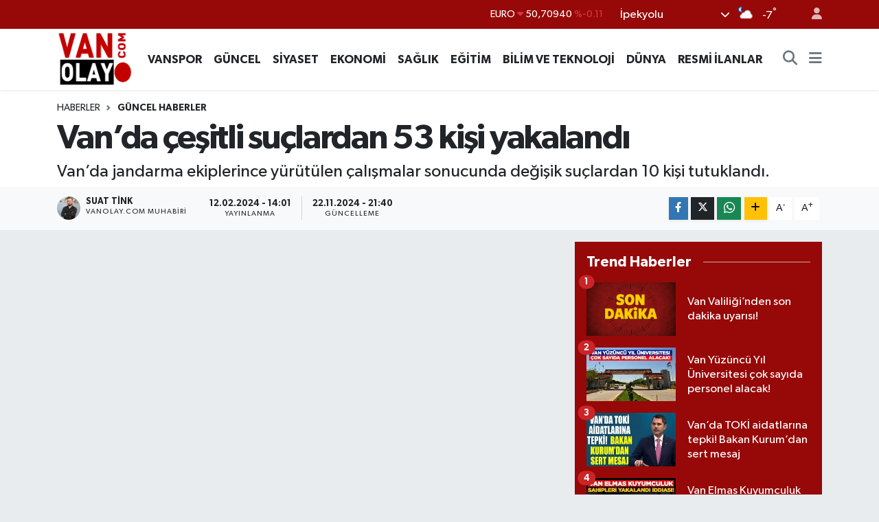

--- FILE ---
content_type: text/html; charset=UTF-8
request_url: https://www.vanolay.com/vanda-cesitli-suclardan-53-kisi-yakalandi
body_size: 22248
content:
<!DOCTYPE html>
<html lang="tr" data-theme="flow">
<head>
<link rel="dns-prefetch" href="//www.vanolay.com">
<link rel="dns-prefetch" href="//vanolaycom.teimg.com">
<link rel="dns-prefetch" href="//vanolaycom.tevideo.org">
<link rel="dns-prefetch" href="//static.tebilisim.com">
<link rel="dns-prefetch" href="//cdn.p.analitik.bik.gov.tr">
<link rel="dns-prefetch" href="//pagead2.googlesyndication.com">
<link rel="dns-prefetch" href="//www.googletagmanager.com">
<link rel="dns-prefetch" href="//www.facebook.com">
<link rel="dns-prefetch" href="//www.twitter.com">
<link rel="dns-prefetch" href="//www.instagram.com">
<link rel="dns-prefetch" href="//www.youtube.com">
<link rel="dns-prefetch" href="//api.whatsapp.com">
<link rel="dns-prefetch" href="//www.w3.org">
<link rel="dns-prefetch" href="//x.com">
<link rel="dns-prefetch" href="//www.linkedin.com">
<link rel="dns-prefetch" href="//pinterest.com">
<link rel="dns-prefetch" href="//t.me">
<link rel="dns-prefetch" href="//www.google.com">
<link rel="dns-prefetch" href="//facebook.com">
<link rel="dns-prefetch" href="//apps.apple.com">
<link rel="dns-prefetch" href="//play.google.com">
<link rel="dns-prefetch" href="//tebilisim.com">
<link rel="dns-prefetch" href="//twitter.com">
<link rel="dns-prefetch" href="//cdn.onesignal.com">

    <meta charset="utf-8">
<title>Van’da çeşitli suçlardan 53 kişi yakalandı - Van Haber – Van Son Dakika Haberleri | Van Olay</title>
<meta name="description" content="Van’da jandarma ekiplerince yürütülen çalışmalar sonucunda değişik suçlardan 10 kişi tutuklandı.">
<link rel="canonical" href="https://www.vanolay.com/vanda-cesitli-suclardan-53-kisi-yakalandi">
<meta name="viewport" content="width=device-width,initial-scale=1">
<meta name="X-UA-Compatible" content="IE=edge">
<meta name="robots" content="max-image-preview:large">
<meta name="theme-color" content="#970808">
<meta name="title" content="Van’da çeşitli suçlardan 53 kişi yakalandı">
<meta name="articleSection" content="video">
<meta name="datePublished" content="2024-02-12T14:01:00+03:00">
<meta name="dateModified" content="2024-11-22T21:40:56+03:00">
<meta name="articleAuthor" content="BÜLTEN">
<meta name="author" content="BÜLTEN">
<link rel="amphtml" href="https://www.vanolay.com/vanda-cesitli-suclardan-53-kisi-yakalandi/amp">
<meta property="og:site_name" content="Van Haber – Van Son Dakika Haberleri | Van Olay">
<meta property="og:title" content="Van’da çeşitli suçlardan 53 kişi yakalandı">
<meta property="og:description" content="Van’da jandarma ekiplerince yürütülen çalışmalar sonucunda değişik suçlardan 10 kişi tutuklandı.">
<meta property="og:url" content="https://www.vanolay.com/vanda-cesitli-suclardan-53-kisi-yakalandi">
<meta property="og:image" content="https://vanolaycom.teimg.com/vanolay-com/uploads/2024/02/tutuklama-1.jpg">
<meta property="og:type" content="video">
<meta property="og:article:published_time" content="2024-02-12T14:01:00+03:00">
<meta property="og:article:modified_time" content="2024-11-22T21:40:56+03:00">
<meta property="og:video" content="https://vanolaycom.tevideo.org/vanolay-com/uploads/2024/02/whatsapp-video-2024-02-12-at-125552.mp4">
<meta property="og:video:secure_url" content="https://vanolaycom.tevideo.org/vanolay-com/uploads/2024/02/whatsapp-video-2024-02-12-at-125552.mp4">
<meta property="og:video:type" content="video/mp4">
<meta property="og:video:width" content="640">
<meta property="og:video:height" content="360">
<meta name="twitter:card" content="player">
<meta name="twitter:site" content="@vanolaygazetesi">
<meta name="twitter:title" content="Van’da çeşitli suçlardan 53 kişi yakalandı">
<meta name="twitter:description" content="Van’da jandarma ekiplerince yürütülen çalışmalar sonucunda değişik suçlardan 10 kişi tutuklandı.">
<meta name="twitter:image" content="https://vanolaycom.teimg.com/vanolay-com/uploads/2024/02/tutuklama-1.jpg">
<meta name="twitter:player" content="https://vanolaycom.tevideo.org/vanolay-com/uploads/2024/02/whatsapp-video-2024-02-12-at-125552.mp4">
<meta name="twitter:player:width" content="640">
<meta name="twitter:player:height" content="360">
<link rel="shortcut icon" type="image/x-icon" href="https://vanolaycom.teimg.com/vanolay-com/uploads/2025/10/van-haber-van-olay-1.webp">
<link rel="manifest" href="https://www.vanolay.com/manifest.json?v=6.6.4" />
<link rel="preload" href="https://static.tebilisim.com/flow/assets/css/font-awesome/fa-solid-900.woff2" as="font" type="font/woff2" crossorigin />
<link rel="preload" href="https://static.tebilisim.com/flow/assets/css/font-awesome/fa-brands-400.woff2" as="font" type="font/woff2" crossorigin />
<link rel="preload" href="https://static.tebilisim.com/flow/assets/css/weather-icons/font/weathericons-regular-webfont.woff2" as="font" type="font/woff2" crossorigin />
<link rel="preload" href="https://static.tebilisim.com/flow/vendor/te/fonts/gibson/Gibson-Bold.woff2" as="font" type="font/woff2" crossorigin />
<link rel="preload" href="https://static.tebilisim.com/flow/vendor/te/fonts/gibson/Gibson-BoldItalic.woff2" as="font" type="font/woff2" crossorigin />
<link rel="preload" href="https://static.tebilisim.com/flow/vendor/te/fonts/gibson/Gibson-Italic.woff2" as="font" type="font/woff2" crossorigin />
<link rel="preload" href="https://static.tebilisim.com/flow/vendor/te/fonts/gibson/Gibson-Light.woff2" as="font" type="font/woff2" crossorigin />
<link rel="preload" href="https://static.tebilisim.com/flow/vendor/te/fonts/gibson/Gibson-LightItalic.woff2" as="font" type="font/woff2" crossorigin />
<link rel="preload" href="https://static.tebilisim.com/flow/vendor/te/fonts/gibson/Gibson-SemiBold.woff2" as="font" type="font/woff2" crossorigin />
<link rel="preload" href="https://static.tebilisim.com/flow/vendor/te/fonts/gibson/Gibson-SemiBoldItalic.woff2" as="font" type="font/woff2" crossorigin />
<link rel="preload" href="https://static.tebilisim.com/flow/vendor/te/fonts/gibson/Gibson.woff2" as="font" type="font/woff2" crossorigin />


<link rel="preload" as="style" href="https://static.tebilisim.com/flow/vendor/te/fonts/gibson.css?v=6.6.4">
<link rel="stylesheet" href="https://static.tebilisim.com/flow/vendor/te/fonts/gibson.css?v=6.6.4">

<style>:root {
        --te-link-color: #333;
        --te-link-hover-color: #000;
        --te-font: "Gibson";
        --te-secondary-font: "Gibson";
        --te-h1-font-size: 50px;
        --te-color: #970808;
        --te-hover-color: #c02a1b;
        --mm-ocd-width: 85%!important; /*  Mobil Menü Genişliği */
        --swiper-theme-color: var(--te-color)!important;
        --header-13-color: #ffc107;
    }</style><link rel="preload" as="style" href="https://static.tebilisim.com/flow/assets/vendor/bootstrap/css/bootstrap.min.css?v=6.6.4">
<link rel="stylesheet" href="https://static.tebilisim.com/flow/assets/vendor/bootstrap/css/bootstrap.min.css?v=6.6.4">
<link rel="preload" as="style" href="https://static.tebilisim.com/flow/assets/css/app6.6.4.min.css">
<link rel="stylesheet" href="https://static.tebilisim.com/flow/assets/css/app6.6.4.min.css">



<script type="application/ld+json">{"@context":"https:\/\/schema.org","@type":"WebSite","url":"https:\/\/www.vanolay.com","potentialAction":{"@type":"SearchAction","target":"https:\/\/www.vanolay.com\/arama?q={query}","query-input":"required name=query"}}</script>

<script type="application/ld+json">{"@context":"https:\/\/schema.org","@type":"NewsMediaOrganization","url":"https:\/\/www.vanolay.com","name":"Van Olay","logo":"https:\/\/vanolaycom.teimg.com\/vanolay-com\/uploads\/2025\/09\/van-olay-haber.jpg","sameAs":["https:\/\/www.facebook.com\/vanolaygazetesii","https:\/\/www.twitter.com\/vanolaygazetesi","https:\/\/www.youtube.com\/@vanolay65","https:\/\/www.instagram.com\/vanhabergzt"]}</script>

<script type="application/ld+json">{"@context":"https:\/\/schema.org","@graph":[{"@type":"SiteNavigationElement","name":"Ana Sayfa","url":"https:\/\/www.vanolay.com","@id":"https:\/\/www.vanolay.com"},{"@type":"SiteNavigationElement","name":"EKONOM\u0130 HABERLER\u0130","url":"https:\/\/www.vanolay.com\/ekonomi","@id":"https:\/\/www.vanolay.com\/ekonomi"},{"@type":"SiteNavigationElement","name":"E\u011e\u0130T\u0130M HABERLER\u0130","url":"https:\/\/www.vanolay.com\/egitim","@id":"https:\/\/www.vanolay.com\/egitim"},{"@type":"SiteNavigationElement","name":"G\u00dcNCEL HABERLER","url":"https:\/\/www.vanolay.com\/guncel","@id":"https:\/\/www.vanolay.com\/guncel"},{"@type":"SiteNavigationElement","name":"SA\u011eLIK HABERLER\u0130","url":"https:\/\/www.vanolay.com\/saglik","@id":"https:\/\/www.vanolay.com\/saglik"},{"@type":"SiteNavigationElement","name":"D\u00dcNYA HABERLER\u0130","url":"https:\/\/www.vanolay.com\/dunya","@id":"https:\/\/www.vanolay.com\/dunya"},{"@type":"SiteNavigationElement","name":"S\u0130YASET HABERLER\u0130","url":"https:\/\/www.vanolay.com\/siyaset","@id":"https:\/\/www.vanolay.com\/siyaset"},{"@type":"SiteNavigationElement","name":"VANSPOR HABERLER\u0130","url":"https:\/\/www.vanolay.com\/spor","@id":"https:\/\/www.vanolay.com\/spor"},{"@type":"SiteNavigationElement","name":"RESM\u0130 \u0130LANLAR","url":"https:\/\/www.vanolay.com\/resmi-ilanlar","@id":"https:\/\/www.vanolay.com\/resmi-ilanlar"},{"@type":"SiteNavigationElement","name":"\u0130PEKYOLU HABERLER\u0130","url":"https:\/\/www.vanolay.com\/ipekyolu","@id":"https:\/\/www.vanolay.com\/ipekyolu"},{"@type":"SiteNavigationElement","name":"EDREM\u0130T HABERLER\u0130","url":"https:\/\/www.vanolay.com\/edremit","@id":"https:\/\/www.vanolay.com\/edremit"},{"@type":"SiteNavigationElement","name":"TU\u015eBA HABERLER\u0130","url":"https:\/\/www.vanolay.com\/tusba","@id":"https:\/\/www.vanolay.com\/tusba"},{"@type":"SiteNavigationElement","name":"BA\u015eKALE HABERLER\u0130","url":"https:\/\/www.vanolay.com\/baskale","@id":"https:\/\/www.vanolay.com\/baskale"},{"@type":"SiteNavigationElement","name":"BAH\u00c7ESARAY HABERLER\u0130","url":"https:\/\/www.vanolay.com\/bahcesaray","@id":"https:\/\/www.vanolay.com\/bahcesaray"},{"@type":"SiteNavigationElement","name":"SARAY HABERLER\u0130","url":"https:\/\/www.vanolay.com\/saray","@id":"https:\/\/www.vanolay.com\/saray"},{"@type":"SiteNavigationElement","name":"ERC\u0130\u015e HABERLER\u0130","url":"https:\/\/www.vanolay.com\/ercis","@id":"https:\/\/www.vanolay.com\/ercis"},{"@type":"SiteNavigationElement","name":"MURAD\u0130YE HABERLER\u0130","url":"https:\/\/www.vanolay.com\/muradiye","@id":"https:\/\/www.vanolay.com\/muradiye"},{"@type":"SiteNavigationElement","name":"\u00c7ALDIRAN HABERLER\u0130","url":"https:\/\/www.vanolay.com\/caldiran","@id":"https:\/\/www.vanolay.com\/caldiran"},{"@type":"SiteNavigationElement","name":"\u00c7ATAK HABERLER\u0130","url":"https:\/\/www.vanolay.com\/catak","@id":"https:\/\/www.vanolay.com\/catak"},{"@type":"SiteNavigationElement","name":"GEVA\u015e HABERLER\u0130","url":"https:\/\/www.vanolay.com\/gevas","@id":"https:\/\/www.vanolay.com\/gevas"},{"@type":"SiteNavigationElement","name":"G\u00dcRPINAR HABERLER\u0130","url":"https:\/\/www.vanolay.com\/gurpinar","@id":"https:\/\/www.vanolay.com\/gurpinar"},{"@type":"SiteNavigationElement","name":"\u00d6ZALP HABERLER\u0130","url":"https:\/\/www.vanolay.com\/ozalp","@id":"https:\/\/www.vanolay.com\/ozalp"},{"@type":"SiteNavigationElement","name":"Tan\u0131t\u0131m Yaz\u0131lar\u0131","url":"https:\/\/www.vanolay.com\/tanitim-yazilari","@id":"https:\/\/www.vanolay.com\/tanitim-yazilari"},{"@type":"SiteNavigationElement","name":"B\u0130L\u0130M & TEKNOLOJ\u0130 HABERLER\u0130","url":"https:\/\/www.vanolay.com\/bilim-teknoloji","@id":"https:\/\/www.vanolay.com\/bilim-teknoloji"},{"@type":"SiteNavigationElement","name":"\u0130leti\u015fim","url":"https:\/\/www.vanolay.com\/iletisim","@id":"https:\/\/www.vanolay.com\/iletisim"},{"@type":"SiteNavigationElement","name":"Van N\u00f6bet\u00e7i Eczaneler","url":"https:\/\/www.vanolay.com\/van-nobetci-eczaneler-1","@id":"https:\/\/www.vanolay.com\/van-nobetci-eczaneler-1"},{"@type":"SiteNavigationElement","name":"Gizlilik S\u00f6zle\u015fmesi","url":"https:\/\/www.vanolay.com\/gizlilik-sozlesmesi","@id":"https:\/\/www.vanolay.com\/gizlilik-sozlesmesi"},{"@type":"SiteNavigationElement","name":"Yazarlar","url":"https:\/\/www.vanolay.com\/yazarlar","@id":"https:\/\/www.vanolay.com\/yazarlar"},{"@type":"SiteNavigationElement","name":"Foto Galeri","url":"https:\/\/www.vanolay.com\/foto-galeri","@id":"https:\/\/www.vanolay.com\/foto-galeri"},{"@type":"SiteNavigationElement","name":"Video Galeri","url":"https:\/\/www.vanolay.com\/video","@id":"https:\/\/www.vanolay.com\/video"},{"@type":"SiteNavigationElement","name":"Vefatlar","url":"https:\/\/www.vanolay.com\/vefat","@id":"https:\/\/www.vanolay.com\/vefat"},{"@type":"SiteNavigationElement","name":"R\u00f6portajlar","url":"https:\/\/www.vanolay.com\/roportaj","@id":"https:\/\/www.vanolay.com\/roportaj"},{"@type":"SiteNavigationElement","name":"Anketler","url":"https:\/\/www.vanolay.com\/anketler","@id":"https:\/\/www.vanolay.com\/anketler"},{"@type":"SiteNavigationElement","name":"\u0130pekyolu Bug\u00fcn, Yar\u0131n ve 1 Haftal\u0131k Hava Durumu Tahmini","url":"https:\/\/www.vanolay.com\/ipekyolu-hava-durumu","@id":"https:\/\/www.vanolay.com\/ipekyolu-hava-durumu"},{"@type":"SiteNavigationElement","name":"\u0130pekyolu Namaz Vakitleri","url":"https:\/\/www.vanolay.com\/ipekyolu-namaz-vakitleri","@id":"https:\/\/www.vanolay.com\/ipekyolu-namaz-vakitleri"},{"@type":"SiteNavigationElement","name":"Puan Durumu ve Fikst\u00fcr","url":"https:\/\/www.vanolay.com\/futbol\/super-lig-puan-durumu-ve-fikstur","@id":"https:\/\/www.vanolay.com\/futbol\/super-lig-puan-durumu-ve-fikstur"}]}</script>

<script type="application/ld+json">{"@context":"https:\/\/schema.org","@type":"BreadcrumbList","itemListElement":[{"@type":"ListItem","position":1,"item":{"@type":"Thing","@id":"https:\/\/www.vanolay.com","name":"Haberler"}}]}</script>
<script type="application/ld+json">{"@context":"https:\/\/schema.org","@type":"VideoObject","name":"Van\u2019da \u00e7e\u015fitli su\u00e7lardan 53 ki\u015fi yakaland\u0131","genre":"video","inLanguage":"tr-TR","thumbnailUrl":"https:\/\/vanolaycom.teimg.com\/crop\/250x150\/vanolay-com\/uploads\/2024\/02\/tutuklama-1.jpg","embedUrl":"https:\/\/www.vanolay.com\/vidyome\/embed\/25162","dateCreated":"2024-02-12T14:01:00+03:00","datePublished":"2024-02-12T14:01:00+03:00","dateModified":"2024-11-22T21:40:56+03:00","uploadDate":"2024-02-12T14:01:00+03:00","description":"Van\u2019da jandarma ekiplerince y\u00fcr\u00fct\u00fclen \u00e7al\u0131\u015fmalar sonucunda de\u011fi\u015fik su\u00e7lardan 10 ki\u015fi tutukland\u0131.","headline":"Van\u2019da \u00e7e\u015fitli su\u00e7lardan 53 ki\u015fi yakaland\u0131","image":"https:\/\/vanolaycom.teimg.com\/vanolay-com\/uploads\/2024\/02\/tutuklama-1.jpg","mainEntityOfPage":{"@type":"WebPage","@id":"https:\/\/www.vanolay.com\/vanda-cesitli-suclardan-53-kisi-yakalandi"},"url":"https:\/\/www.vanolay.com\/vanda-cesitli-suclardan-53-kisi-yakalandi"}</script>
<script type="application/ld+json">{"@context":"https:\/\/schema.org","@type":"NewsArticle","headline":"Van\u2019da \u00e7e\u015fitli su\u00e7lardan 53 ki\u015fi yakaland\u0131","articleSection":"G\u00dcNCEL HABERLER","dateCreated":"2024-02-12T14:01:00+03:00","datePublished":"2024-02-12T14:01:00+03:00","dateModified":"2024-11-22T21:40:56+03:00","wordCount":269,"genre":"news","mainEntityOfPage":{"@type":"WebPage","@id":"https:\/\/www.vanolay.com\/vanda-cesitli-suclardan-53-kisi-yakalandi"},"articleBody":"<p>Van Valili\u011finden yap\u0131lan a\u00e7\u0131klamada, \u201c\u0130l Jandarma Komutanl\u0131\u011f\u0131nca, 05 - 11 \u015eubat 2024 tarihleri aras\u0131nda icra edilen faaliyetlerde 2 bin 35 devriye icra edilmi\u015f, 102 bin 353 \u015fah\u0131s ve 98 bin 513 ara\u00e7 kontrol edilmi\u015ftir.<\/p>\r\n\r\n<p>Arand\u0131\u011f\u0131 tespit edilen;<\/p>\r\n\r\n<p>Ter\u00f6r \u00d6rg\u00fct\u00fcne \u00dcye Olmak (2), doland\u0131r\u0131c\u0131l\u0131ktan (17), h\u0131rs\u0131zl\u0131ktan (3), uyu\u015fturucu madde bulundurmak ve kullanmaktan (7), di\u011fer su\u00e7lardan (24) \u015fah\u0131s olmak \u00fczere toplam (53) \u015fah\u0131s yakalanm\u0131\u015f olup (10)\u2019u tutuklanarak cezaevine teslim edilmi\u015ftir.<\/p>\r\n\r\n<p>Jandarma Dedektifleri (JASAT) taraf\u0131ndan;<\/p>\r\n\r\n<p>Van \u0130li genelinde \u2018\u2018Uyu\u015fturucu veya Uyar\u0131c\u0131 Madde Ticareti Yapma veya Sa\u011flama\u2019\u2019 su\u00e7undan (10 Y\u0131l 9 Ay) kesinle\u015fmi\u015f hapis cezas\u0131 bulunun (1) \u015fah\u0131s yakalanarak cezaevine teslim edilmi\u015ftir. Van \u0130li genelinde \u2018\u2018H\u0131rs\u0131zl\u0131k\u2019\u2019 su\u00e7undan (6 Y\u0131l 3 Ay) kesinle\u015fmi\u015f hapis cezas\u0131 bulunan (1) \u015fah\u0131s yakalanarak cezaevine teslim edilmi\u015ftir. Van \u0130li genelinde \u2018\u2018G\u00f6\u00e7men Ka\u00e7ak\u00e7\u0131l\u0131\u011f\u0131\u2019\u2019 su\u00e7undan (5 Y\u0131l) kesinle\u015fmi\u015f hapis cezas\u0131 bulunun (1) \u015fah\u0131s yakalanarak cezaevine teslim edilmi\u015ftir. Van \u0130li genelinde \u2018\u2018Doland\u0131r\u0131c\u0131l\u0131k\u2019\u2019 su\u00e7undan (3 Y\u0131l 4 Ay) kesinle\u015fmi\u015f hapis cezas\u0131 bulunun (1) \u015fah\u0131s yakalanarak cezaevine teslim edilmi\u015ftir. \u00c7evre Do\u011fa ve Hayvanlar\u0131 Koruma Timi taraf\u0131ndan yaban hayvanlar\u0131n\u0131 yemleme ve av koruma faaliyeti icra edilmi\u015ftir. Aile \u0130\u00e7i \u015eiddet ve \u00c7ocuk K\u0131s\u0131m Amirli\u011fi taraf\u0131ndan \u2018\u2018KADES ve Kad\u0131na El Kalkamaz\u2019\u2019 kapsam\u0131nda Tu\u015fba \u0130l\u00e7esinde g\u00f6revli Ebe ve Hem\u015fireler ile bulu\u015fma ger\u00e7ekle\u015ftirilmi\u015ftir. &nbsp;Atl\u0131 Jandarma Tak\u0131m\u0131 Edremit \u0130l\u00e7esi K\u00f6\u015fk, Dilkaya Mahalleleri, At \u00c7iftli\u011fi b\u00f6lgesi ve sahil kesiminde atl\u0131 devriye faaliyeti icra etmi\u015ftir.\u201d denildi.<\/p>","description":"Van\u2019da jandarma ekiplerince y\u00fcr\u00fct\u00fclen \u00e7al\u0131\u015fmalar sonucunda de\u011fi\u015fik su\u00e7lardan 10 ki\u015fi tutukland\u0131.","inLanguage":"tr-TR","keywords":[],"image":{"@type":"ImageObject","url":"https:\/\/vanolaycom.teimg.com\/crop\/1280x720\/vanolay-com\/uploads\/2024\/02\/tutuklama-1.jpg","width":"1280","height":"720","caption":"Van\u2019da \u00e7e\u015fitli su\u00e7lardan 53 ki\u015fi yakaland\u0131"},"publishingPrinciples":"https:\/\/www.vanolay.com\/gizlilik-sozlesmesi","isFamilyFriendly":"http:\/\/schema.org\/True","isAccessibleForFree":"http:\/\/schema.org\/True","publisher":{"@type":"Organization","name":"Van Olay","image":"https:\/\/vanolaycom.teimg.com\/vanolay-com\/uploads\/2025\/09\/van-olay-haber.jpg","logo":{"@type":"ImageObject","url":"https:\/\/vanolaycom.teimg.com\/vanolay-com\/uploads\/2025\/09\/van-olay-haber.jpg","width":"640","height":"375"}},"author":{"@type":"Person","name":"Suat Tink","honorificPrefix":"","jobTitle":"VanOlay.com Muhabiri","url":null}}</script>
<script type="application/ld+json">{"@context":"https:\/\/schema.org","@type":"VideoObject","name":"Van\u2019da \u00e7e\u015fitli su\u00e7lardan 53 ki\u015fi yakaland\u0131","genre":"video","inLanguage":"tr-TR","thumbnailUrl":"https:\/\/vanolaycom.teimg.com\/crop\/250x150\/vanolay-com\/uploads\/2024\/02\/tutuklama-1.jpg","embedUrl":"https:\/\/www.vanolay.com\/vidyome\/embed\/25162","dateCreated":"2024-02-12T14:01:00+03:00","datePublished":"2024-02-12T14:01:00+03:00","dateModified":"2024-11-22T21:40:56+03:00","uploadDate":"2024-02-12T14:01:00+03:00","description":"Van\u2019da jandarma ekiplerince y\u00fcr\u00fct\u00fclen \u00e7al\u0131\u015fmalar sonucunda de\u011fi\u015fik su\u00e7lardan 10 ki\u015fi tutukland\u0131.","headline":"Van\u2019da \u00e7e\u015fitli su\u00e7lardan 53 ki\u015fi yakaland\u0131","image":"https:\/\/vanolaycom.teimg.com\/vanolay-com\/uploads\/2024\/02\/tutuklama-1.jpg","mainEntityOfPage":{"@type":"WebPage","@id":"https:\/\/www.vanolay.com\/vanda-cesitli-suclardan-53-kisi-yakalandi"},"url":"https:\/\/www.vanolay.com\/vanda-cesitli-suclardan-53-kisi-yakalandi"}</script>




<script>!function(){var t=document.createElement("script");t.setAttribute("src",'https://cdn.p.analitik.bik.gov.tr/tracker'+(typeof Intl!=="undefined"?(typeof (Intl||"").PluralRules!=="undefined"?'1':typeof Promise!=="undefined"?'2':typeof MutationObserver!=='undefined'?'3':'4'):'4')+'.js'),t.setAttribute("data-website-id","87f40000-e6a4-47e3-90b9-e3b4aeb14d0a"),t.setAttribute("data-host-url",'//87f40000-e6a4-47e3-90b9-e3b4aeb14d0a.collector.p.analitik.bik.gov.tr'),document.head.appendChild(t)}();</script>
<script async src="https://pagead2.googlesyndication.com/pagead/js/adsbygoogle.js?client=ca-pub-6875556864628574"
     crossorigin="anonymous"></script>
     

 <meta name="google-site-verification" content="4k90EaSEFMocASI-G7keEsg_imhdnqmo9Mza9sAQmao" />


<!-- Google Tag Manager -->
<script>(function(w,d,s,l,i){w[l]=w[l]||[];w[l].push({'gtm.start':
new Date().getTime(),event:'gtm.js'});var f=d.getElementsByTagName(s)[0],
j=d.createElement(s),dl=l!='dataLayer'?'&l='+l:'';j.async=true;j.src=
'https://www.googletagmanager.com/gtm.js?id='+i+dl;f.parentNode.insertBefore(j,f);
})(window,document,'script','dataLayer','GTM-T7Q4BNSL');</script>
<!-- End Google Tag Manager -->



<script async data-cfasync="false"
	src="https://www.googletagmanager.com/gtag/js?id=G-QVX7KPKD5B"></script>
<script data-cfasync="false">
	window.dataLayer = window.dataLayer || [];
	  function gtag(){dataLayer.push(arguments);}
	  gtag('js', new Date());
	  gtag('config', 'G-QVX7KPKD5B');
</script>




</head>




<body class="d-flex flex-column min-vh-100">

    <div data-pagespeed="true"><!-- Google Tag Manager (noscript) -->
<noscript><iframe src="https://www.googletagmanager.com/ns.html?id=GTM-T7Q4BNSL"
height="0" width="0" style="display:none;visibility:hidden"></iframe></noscript>
<!-- End Google Tag Manager (noscript) --></div>
    

    <header class="header-4">
    <div class="top-header d-none d-lg-block">
        <div class="container">
            <div class="d-flex justify-content-between align-items-center">

                

                                    <div class="position-relative overflow-hidden ms-auto text-end" style="height: 36px;">
                        <!-- PİYASALAR -->
        <div class="newsticker mini small">
        <ul class="newsticker__list list-unstyled" data-header="4">
            <li class="newsticker__item col dolar">DOLAR
                <span class="text-success"><i class="fa fa-caret-up"></i></span>
                <span class="value">43,29460</span>
                <span class="text-success">%0.04</span>
            </li>
            <li class="newsticker__item col euro">EURO
                <span class="text-danger"><i class="fa fa-caret-down"></i></span>
                <span class="value">50,70940</span>
                <span class="text-danger">%-0.11</span>
            </li>
            <li class="newsticker__item col euro">STERLİN
                <span class="text-danger"><i class="fa fa-caret-down"></i></span>
                <span class="value">58,17660</span>
                <span class="text-danger">%-0.02</span>
            </li>
            <li class="newsticker__item col altin">G.ALTIN
                <span class="text-success"><i class="fa fa-caret-up"></i></span>
                <span class="value">6728,54000</span>
                <span class="text-success">%1.82</span>
            </li>
            <li class="newsticker__item col bist">BİST100
                <span class="text-danger"><i class="fa fa-caret-down"></i></span>
                <span class="value">12.728,00</span>
                <span class="text-danger">%-61</span>
            </li>
            <li class="newsticker__item col btc">BITCOIN
                <span class="text-danger"><i class="fa fa-caret-down"></i></span>
                <span class="value">87.726,06</span>
                <span class="text-danger">%-2.63</span>
            </li>
        </ul>
    </div>
    

                    </div>
                    <div class="d-flex justify-content-end align-items-center text-light ms-4 weather-widget mini">
                        <!-- HAVA DURUMU -->

<input type="hidden" name="widget_setting_weathercity" value="38.49041000,43.34690000" />

            <div class="weather d-none d-xl-block me-2" data-header="4">
            <div class="custom-selectbox text-white" onclick="toggleDropdown(this)" style="width: 100%">
    <div class="d-flex justify-content-between align-items-center">
        <span style="">İpekyolu</span>
        <i class="fas fa-chevron-down" style="font-size: 14px"></i>
    </div>
    <ul class="bg-white text-dark overflow-widget" style="min-height: 100px; max-height: 300px">
                        <li>
            <a href="https://www.vanolay.com/van-bahcesaray-hava-durumu" title="Bahçesaray Hava Durumu" class="text-dark">
                Bahçesaray
            </a>
        </li>
                        <li>
            <a href="https://www.vanolay.com/van-baskale-hava-durumu" title="Başkale Hava Durumu" class="text-dark">
                Başkale
            </a>
        </li>
                        <li>
            <a href="https://www.vanolay.com/van-caldiran-hava-durumu" title="Çaldıran Hava Durumu" class="text-dark">
                Çaldıran
            </a>
        </li>
                        <li>
            <a href="https://www.vanolay.com/van-catak-hava-durumu" title="Çatak Hava Durumu" class="text-dark">
                Çatak
            </a>
        </li>
                        <li>
            <a href="https://www.vanolay.com/van-edremit-hava-durumu" title="Edremit Hava Durumu" class="text-dark">
                Edremit
            </a>
        </li>
                        <li>
            <a href="https://www.vanolay.com/van-ercis-hava-durumu" title="Erciş Hava Durumu" class="text-dark">
                Erciş
            </a>
        </li>
                        <li>
            <a href="https://www.vanolay.com/van-gevas-hava-durumu" title="Gevaş Hava Durumu" class="text-dark">
                Gevaş
            </a>
        </li>
                        <li>
            <a href="https://www.vanolay.com/van-gurpinar-hava-durumu" title="Gürpınar Hava Durumu" class="text-dark">
                Gürpınar
            </a>
        </li>
                        <li>
            <a href="https://www.vanolay.com/van-ipekyolu-hava-durumu" title="İpekyolu Hava Durumu" class="text-dark">
                İpekyolu
            </a>
        </li>
                        <li>
            <a href="https://www.vanolay.com/van-muradiye-hava-durumu" title="Muradiye Hava Durumu" class="text-dark">
                Muradiye
            </a>
        </li>
                        <li>
            <a href="https://www.vanolay.com/van-ozalp-hava-durumu" title="Özalp Hava Durumu" class="text-dark">
                Özalp
            </a>
        </li>
                        <li>
            <a href="https://www.vanolay.com/van-saray-hava-durumu" title="Saray Hava Durumu" class="text-dark">
                Saray
            </a>
        </li>
                        <li>
            <a href="https://www.vanolay.com/van-tusba-hava-durumu" title="Tuşba Hava Durumu" class="text-dark">
                Tuşba
            </a>
        </li>
            </ul>
</div>

        </div>
        <div class="d-none d-xl-block" data-header="4">
            <span class="lead me-2">
                <img src="//cdn.weatherapi.com/weather/64x64/night/116.png" class="condition" width="26" height="26" alt="-7" />
            </span>
            <span class="degree text-white">-7</span><sup class="text-white">°</sup>
        </div>
    
<div data-location='{"city":"TUXX0014"}' class="d-none"></div>


                    </div>
                                <ul class="nav ms-4">
                    <li class="nav-item ms-2"><a class="nav-link pe-0" href="/member/login" title="Üyelik Girişi" target="_blank"><i class="fa fa-user"></i></a></li>
                </ul>
            </div>
        </div>
    </div>
    <nav class="main-menu navbar navbar-expand-lg bg-white shadow-sm py-1">
        <div class="container">
            <div class="d-lg-none">
                <a href="#menu" title="Ana Menü"><i class="fa fa-bars fa-lg"></i></a>
            </div>
            <div>
                                <a class="navbar-brand me-0" href="/" title="Van Haber – Van Son Dakika Haberleri | Van Olay">
                    <img src="https://vanolaycom.teimg.com/vanolay-com/uploads/2025/09/van-olay-haber.jpg" alt="Van Haber – Van Son Dakika Haberleri | Van Olay" width="110" height="40" class="light-mode img-fluid flow-logo">
<img src="https://vanolaycom.teimg.com/vanolay-com/uploads/2025/09/van-olay-haber.jpg" alt="Van Haber – Van Son Dakika Haberleri | Van Olay" width="110" height="40" class="dark-mode img-fluid flow-logo d-none">

                </a>
                            </div>
            <div class="d-none d-lg-block">
                <ul  class="nav fw-semibold">
        <li class="nav-item   ">
        <a href="/spor" class="nav-link nav-link text-dark" target="_self" title="VANSPOR">VANSPOR</a>
        
    </li>
        <li class="nav-item   ">
        <a href="/guncel" class="nav-link nav-link text-dark" target="_self" title="GÜNCEL">GÜNCEL</a>
        
    </li>
        <li class="nav-item   ">
        <a href="/siyaset" class="nav-link nav-link text-dark" target="_self" title="SİYASET">SİYASET</a>
        
    </li>
        <li class="nav-item   ">
        <a href="/ekonomi" class="nav-link nav-link text-dark" target="_self" title="EKONOMİ">EKONOMİ</a>
        
    </li>
        <li class="nav-item   ">
        <a href="/saglik" class="nav-link nav-link text-dark" target="_self" title="SAĞLIK">SAĞLIK</a>
        
    </li>
        <li class="nav-item   ">
        <a href="/egitim" class="nav-link nav-link text-dark" target="_self" title="EĞİTİM">EĞİTİM</a>
        
    </li>
        <li class="nav-item   ">
        <a href="/bilim-teknoloji" class="nav-link nav-link text-dark" target="_self" title="BİLİM VE TEKNOLOJİ">BİLİM VE TEKNOLOJİ</a>
        
    </li>
        <li class="nav-item   ">
        <a href="/dunya" class="nav-link nav-link text-dark" target="_self" title="DÜNYA">DÜNYA</a>
        
    </li>
        <li class="nav-item   ">
        <a href="/resmi-ilanlar" class="nav-link nav-link text-dark" target="_self" title="RESMİ İLANLAR">RESMİ İLANLAR</a>
        
    </li>
    </ul>

            </div>
            <ul class="navigation-menu nav d-flex align-items-center">
                <li class="nav-item">
                    <a href="/arama" class="nav-link" title="Ara">
                        <i class="fa fa-search fa-lg text-secondary"></i>
                    </a>
                </li>
                
                <li class="nav-item dropdown d-none d-lg-block position-static">
                    <a class="nav-link p-0 ms-2 text-secondary" data-bs-toggle="dropdown" href="#" aria-haspopup="true" aria-expanded="false" title="Ana Menü"><i class="fa fa-bars fa-lg"></i></a>
                    <div class="mega-menu dropdown-menu dropdown-menu-end text-capitalize shadow-lg border-0 rounded-0">

    <div class="row g-3 small p-3">

                <div class="col">
            <div class="extra-sections bg-light p-3 border">
                <a href="https://www.vanolay.com/van-nobetci-eczaneler" title="Van Nöbetçi Eczaneler" class="d-block border-bottom pb-2 mb-2" target="_self"><i class="fa-solid fa-capsules me-2"></i>Van Nöbetçi Eczaneler</a>
<a href="https://www.vanolay.com/van-hava-durumu" title="Van Hava Durumu" class="d-block border-bottom pb-2 mb-2" target="_self"><i class="fa-solid fa-cloud-sun me-2"></i>Van Hava Durumu</a>
<a href="https://www.vanolay.com/van-namaz-vakitleri" title="Van Namaz Vakitleri" class="d-block border-bottom pb-2 mb-2" target="_self"><i class="fa-solid fa-mosque me-2"></i>Van Namaz Vakitleri</a>
<a href="https://www.vanolay.com/van-trafik-durumu" title="Van Trafik Yoğunluk Haritası" class="d-block border-bottom pb-2 mb-2" target="_self"><i class="fa-solid fa-car me-2"></i>Van Trafik Yoğunluk Haritası</a>
<a href="https://www.vanolay.com/futbol/super-lig-puan-durumu-ve-fikstur" title="Süper Lig Puan Durumu ve Fikstür" class="d-block border-bottom pb-2 mb-2" target="_self"><i class="fa-solid fa-chart-bar me-2"></i>Süper Lig Puan Durumu ve Fikstür</a>
<a href="https://www.vanolay.com/tum-mansetler" title="Tüm Manşetler" class="d-block border-bottom pb-2 mb-2" target="_self"><i class="fa-solid fa-newspaper me-2"></i>Tüm Manşetler</a>
<a href="https://www.vanolay.com/sondakika-haberleri" title="Son Dakika Haberleri" class="d-block border-bottom pb-2 mb-2" target="_self"><i class="fa-solid fa-bell me-2"></i>Son Dakika Haberleri</a>

            </div>
        </div>
        
        <div class="col">
        <a href="/spor" class="d-block border-bottom  pb-2 mb-2" target="_self" title="VANSPOR">VANSPOR</a>
            <a href="/guncel" class="d-block border-bottom  pb-2 mb-2" target="_self" title="GÜNCEL">GÜNCEL</a>
            <a href="/siyaset" class="d-block border-bottom  pb-2 mb-2" target="_self" title="SİYASET">SİYASET</a>
            <a href="/ekonomi" class="d-block border-bottom  pb-2 mb-2" target="_self" title="EKONOMİ">EKONOMİ</a>
            <a href="/saglik" class="d-block border-bottom  pb-2 mb-2" target="_self" title="SAĞLIK">SAĞLIK</a>
            <a href="/egitim" class="d-block border-bottom  pb-2 mb-2" target="_self" title="EĞİTİM">EĞİTİM</a>
            <a href="/bilim-teknoloji" class="d-block  pb-2 mb-2" target="_self" title="BİLİM VE TEKNOLOJİ">BİLİM VE TEKNOLOJİ</a>
        </div><div class="col">
            <a href="/dunya" class="d-block border-bottom  pb-2 mb-2" target="_self" title="DÜNYA">DÜNYA</a>
            <a href="/resmi-ilanlar" class="d-block border-bottom  pb-2 mb-2" target="_self" title="RESMİ İLANLAR">RESMİ İLANLAR</a>
        </div>


    </div>

    <div class="p-3 bg-light">
                <a class="me-3"
            href="https://www.facebook.com/vanolaygazetesii" target="_blank" rel="nofollow noreferrer noopener"><i class="fab fa-facebook me-2 text-navy"></i> Facebook</a>
                        <a class="me-3"
            href="https://www.twitter.com/vanolaygazetesi" target="_blank" rel="nofollow noreferrer noopener"><i class="fab fa-x-twitter "></i> Twitter</a>
                        <a class="me-3"
            href="https://www.instagram.com/vanhabergzt" target="_blank" rel="nofollow noreferrer noopener"><i class="fab fa-instagram me-2 text-magenta"></i> Instagram</a>
                                <a class="me-3"
            href="https://www.youtube.com/@vanolay65" target="_blank" rel="nofollow noreferrer noopener"><i class="fab fa-youtube me-2 text-danger"></i> Youtube</a>
                                                <a class="" href="https://api.whatsapp.com/send?phone=+905534966569" title="Whatsapp" rel="nofollow noreferrer noopener"><i
            class="fab fa-whatsapp me-2 text-navy"></i> WhatsApp İhbar Hattı</a>    </div>

    <div class="mega-menu-footer p-2 bg-te-color">
        <a class="dropdown-item text-white" href="/kunye" title="Künye / İletişim"><i class="fa fa-id-card me-2"></i> Künye / İletişim</a>
        <a class="dropdown-item text-white" href="/iletisim" title="Bize Ulaşın"><i class="fa fa-envelope me-2"></i> Bize Ulaşın</a>
        <a class="dropdown-item text-white" href="/rss-baglantilari" title="RSS Bağlantıları"><i class="fa fa-rss me-2"></i> RSS Bağlantıları</a>
        <a class="dropdown-item text-white" href="/member/login" title="Üyelik Girişi"><i class="fa fa-user me-2"></i> Üyelik Girişi</a>
    </div>


</div>

                </li>
            </ul>
        </div>
    </nav>
    <ul  class="mobile-categories d-lg-none list-inline bg-white">
        <li class="list-inline-item">
        <a href="/spor" class="text-dark" target="_self" title="VANSPOR">
                VANSPOR
        </a>
    </li>
        <li class="list-inline-item">
        <a href="/guncel" class="text-dark" target="_self" title="GÜNCEL">
                GÜNCEL
        </a>
    </li>
        <li class="list-inline-item">
        <a href="/siyaset" class="text-dark" target="_self" title="SİYASET">
                SİYASET
        </a>
    </li>
        <li class="list-inline-item">
        <a href="/ekonomi" class="text-dark" target="_self" title="EKONOMİ">
                EKONOMİ
        </a>
    </li>
        <li class="list-inline-item">
        <a href="/saglik" class="text-dark" target="_self" title="SAĞLIK">
                SAĞLIK
        </a>
    </li>
        <li class="list-inline-item">
        <a href="/egitim" class="text-dark" target="_self" title="EĞİTİM">
                EĞİTİM
        </a>
    </li>
        <li class="list-inline-item">
        <a href="/bilim-teknoloji" class="text-dark" target="_self" title="BİLİM VE TEKNOLOJİ">
                BİLİM VE TEKNOLOJİ
        </a>
    </li>
        <li class="list-inline-item">
        <a href="/dunya" class="text-dark" target="_self" title="DÜNYA">
                DÜNYA
        </a>
    </li>
        <li class="list-inline-item">
        <a href="/resmi-ilanlar" class="text-dark" target="_self" title="RESMİ İLANLAR">
                RESMİ İLANLAR
        </a>
    </li>
    </ul>


</header>






<main class="single overflow-hidden" style="min-height: 300px">

    
    <div class="infinite" data-show-advert="1">

    

    <div class="infinite-item d-block" data-id="60177" data-category-id="5" data-reference="TE\Archive\Models\Archive" data-json-url="/service/json/featured-infinite.json">

        

        <div class="post-header pt-3 bg-white">

    <div class="container">

        
        <nav class="meta-category d-flex justify-content-lg-start" style="--bs-breadcrumb-divider: url(&#34;data:image/svg+xml,%3Csvg xmlns='http://www.w3.org/2000/svg' width='8' height='8'%3E%3Cpath d='M2.5 0L1 1.5 3.5 4 1 6.5 2.5 8l4-4-4-4z' fill='%236c757d'/%3E%3C/svg%3E&#34;);" aria-label="breadcrumb">
        <ol class="breadcrumb mb-0">
            <li class="breadcrumb-item"><a href="https://www.vanolay.com" class="breadcrumb_link" target="_self">Haberler</a></li>
            <li class="breadcrumb-item active fw-bold" aria-current="page"><a href="/guncel" target="_self" class="breadcrumb_link text-dark" title="GÜNCEL HABERLER">GÜNCEL HABERLER</a></li>
        </ol>
</nav>

        <h1 class="h2 fw-bold text-lg-start headline my-2" itemprop="headline">Van’da çeşitli suçlardan 53 kişi yakalandı</h1>
        
        <h2 class="lead text-lg-start text-dark my-2 description" itemprop="description">Van’da jandarma ekiplerince yürütülen çalışmalar sonucunda değişik suçlardan 10 kişi tutuklandı.</h2>
        
        <div class="news-tags">
    </div>

    </div>

    <div class="bg-light py-1">
        <div class="container d-flex justify-content-between align-items-center">

            <div class="meta-author">
            <a href="/muhabir/20/suat-tink" class="d-flex" title="Suat Tink" target="_self">
            <img class="me-2 rounded-circle" width="34" height="34" src="https://vanolaycom.teimg.com/vanolay-com/uploads/2025/10/users/suattink.jpeg"
                loading="lazy" alt="Suat Tink">
            <div class="me-3 flex-column align-items-center justify-content-center">
                <div class="fw-bold text-dark">Suat Tink</div>
                <div class="info text-dark">VanOlay.com Muhabiri</div>
            </div>
        </a>
    
    <div class="box">
    <time class="fw-bold">12.02.2024 - 14:01</time>
    <span class="info">Yayınlanma</span>
</div>
<div class="box">
    <time class="fw-bold">22.11.2024 - 21:40</time>
    <span class="info">Güncelleme</span>
</div>

    
    
    

</div>


            <div class="share-area justify-content-end align-items-center d-none d-lg-flex">

    <div class="mobile-share-button-container mb-2 d-block d-md-none">
    <button
        class="btn btn-primary btn-sm rounded-0 shadow-sm w-100"
        onclick="handleMobileShare(event, 'Van’da çeşitli suçlardan 53 kişi yakalandı', 'https://www.vanolay.com/vanda-cesitli-suclardan-53-kisi-yakalandi')"
        title="Paylaş"
    >
        <i class="fas fa-share-alt me-2"></i>Paylaş
    </button>
</div>

<div class="social-buttons-new d-none d-md-flex justify-content-between">
    <a
        href="https://www.facebook.com/sharer/sharer.php?u=https%3A%2F%2Fwww.vanolay.com%2Fvanda-cesitli-suclardan-53-kisi-yakalandi"
        onclick="initiateDesktopShare(event, 'facebook')"
        class="btn btn-primary btn-sm rounded-0 shadow-sm me-1"
        title="Facebook'ta Paylaş"
        data-platform="facebook"
        data-share-url="https://www.vanolay.com/vanda-cesitli-suclardan-53-kisi-yakalandi"
        data-share-title="Van’da çeşitli suçlardan 53 kişi yakalandı"
        rel="noreferrer nofollow noopener external"
    >
        <i class="fab fa-facebook-f"></i>
    </a>

    <a
        href="https://x.com/intent/tweet?url=https%3A%2F%2Fwww.vanolay.com%2Fvanda-cesitli-suclardan-53-kisi-yakalandi&text=Van%E2%80%99da+%C3%A7e%C5%9Fitli+su%C3%A7lardan+53+ki%C5%9Fi+yakaland%C4%B1"
        onclick="initiateDesktopShare(event, 'twitter')"
        class="btn btn-dark btn-sm rounded-0 shadow-sm me-1"
        title="X'de Paylaş"
        data-platform="twitter"
        data-share-url="https://www.vanolay.com/vanda-cesitli-suclardan-53-kisi-yakalandi"
        data-share-title="Van’da çeşitli suçlardan 53 kişi yakalandı"
        rel="noreferrer nofollow noopener external"
    >
        <i class="fab fa-x-twitter text-white"></i>
    </a>

    <a
        href="https://api.whatsapp.com/send?text=Van%E2%80%99da+%C3%A7e%C5%9Fitli+su%C3%A7lardan+53+ki%C5%9Fi+yakaland%C4%B1+-+https%3A%2F%2Fwww.vanolay.com%2Fvanda-cesitli-suclardan-53-kisi-yakalandi"
        onclick="initiateDesktopShare(event, 'whatsapp')"
        class="btn btn-success btn-sm rounded-0 btn-whatsapp shadow-sm me-1"
        title="Whatsapp'ta Paylaş"
        data-platform="whatsapp"
        data-share-url="https://www.vanolay.com/vanda-cesitli-suclardan-53-kisi-yakalandi"
        data-share-title="Van’da çeşitli suçlardan 53 kişi yakalandı"
        rel="noreferrer nofollow noopener external"
    >
        <i class="fab fa-whatsapp fa-lg"></i>
    </a>

    <div class="dropdown">
        <button class="dropdownButton btn btn-sm rounded-0 btn-warning border-none shadow-sm me-1" type="button" data-bs-toggle="dropdown" name="socialDropdownButton" title="Daha Fazla">
            <i id="icon" class="fa fa-plus"></i>
        </button>

        <ul class="dropdown-menu dropdown-menu-end border-0 rounded-1 shadow">
            <li>
                <a
                    href="https://www.linkedin.com/sharing/share-offsite/?url=https%3A%2F%2Fwww.vanolay.com%2Fvanda-cesitli-suclardan-53-kisi-yakalandi"
                    class="dropdown-item"
                    onclick="initiateDesktopShare(event, 'linkedin')"
                    data-platform="linkedin"
                    data-share-url="https://www.vanolay.com/vanda-cesitli-suclardan-53-kisi-yakalandi"
                    data-share-title="Van’da çeşitli suçlardan 53 kişi yakalandı"
                    rel="noreferrer nofollow noopener external"
                    title="Linkedin"
                >
                    <i class="fab fa-linkedin text-primary me-2"></i>Linkedin
                </a>
            </li>
            <li>
                <a
                    href="https://pinterest.com/pin/create/button/?url=https%3A%2F%2Fwww.vanolay.com%2Fvanda-cesitli-suclardan-53-kisi-yakalandi&description=Van%E2%80%99da+%C3%A7e%C5%9Fitli+su%C3%A7lardan+53+ki%C5%9Fi+yakaland%C4%B1&media="
                    class="dropdown-item"
                    onclick="initiateDesktopShare(event, 'pinterest')"
                    data-platform="pinterest"
                    data-share-url="https://www.vanolay.com/vanda-cesitli-suclardan-53-kisi-yakalandi"
                    data-share-title="Van’da çeşitli suçlardan 53 kişi yakalandı"
                    rel="noreferrer nofollow noopener external"
                    title="Pinterest"
                >
                    <i class="fab fa-pinterest text-danger me-2"></i>Pinterest
                </a>
            </li>
            <li>
                <a
                    href="https://t.me/share/url?url=https%3A%2F%2Fwww.vanolay.com%2Fvanda-cesitli-suclardan-53-kisi-yakalandi&text=Van%E2%80%99da+%C3%A7e%C5%9Fitli+su%C3%A7lardan+53+ki%C5%9Fi+yakaland%C4%B1"
                    class="dropdown-item"
                    onclick="initiateDesktopShare(event, 'telegram')"
                    data-platform="telegram"
                    data-share-url="https://www.vanolay.com/vanda-cesitli-suclardan-53-kisi-yakalandi"
                    data-share-title="Van’da çeşitli suçlardan 53 kişi yakalandı"
                    rel="noreferrer nofollow noopener external"
                    title="Telegram"
                >
                    <i class="fab fa-telegram-plane text-primary me-2"></i>Telegram
                </a>
            </li>
            <li class="border-0">
                <a class="dropdown-item" href="javascript:void(0)" onclick="printContent(event)" title="Yazdır">
                    <i class="fas fa-print text-dark me-2"></i>
                    Yazdır
                </a>
            </li>
            <li class="border-0">
                <a class="dropdown-item" href="javascript:void(0)" onclick="copyURL(event, 'https://www.vanolay.com/vanda-cesitli-suclardan-53-kisi-yakalandi')" rel="noreferrer nofollow noopener external" title="Bağlantıyı Kopyala">
                    <i class="fas fa-link text-dark me-2"></i>
                    Kopyala
                </a>
            </li>
        </ul>
    </div>
</div>

<script>
    var shareableModelId = 60177;
    var shareableModelClass = 'TE\\Archive\\Models\\Archive';

    function shareCount(id, model, platform, url) {
        fetch("https://www.vanolay.com/sharecount", {
            method: 'POST',
            headers: {
                'Content-Type': 'application/json',
                'X-CSRF-TOKEN': document.querySelector('meta[name="csrf-token"]')?.getAttribute('content')
            },
            body: JSON.stringify({ id, model, platform, url })
        }).catch(err => console.error('Share count fetch error:', err));
    }

    function goSharePopup(url, title, width = 600, height = 400) {
        const left = (screen.width - width) / 2;
        const top = (screen.height - height) / 2;
        window.open(
            url,
            title,
            `width=${width},height=${height},left=${left},top=${top},resizable=yes,scrollbars=yes`
        );
    }

    async function handleMobileShare(event, title, url) {
        event.preventDefault();

        if (shareableModelId && shareableModelClass) {
            shareCount(shareableModelId, shareableModelClass, 'native_mobile_share', url);
        }

        const isAndroidWebView = navigator.userAgent.includes('Android') && !navigator.share;

        if (isAndroidWebView) {
            window.location.href = 'androidshare://paylas?title=' + encodeURIComponent(title) + '&url=' + encodeURIComponent(url);
            return;
        }

        if (navigator.share) {
            try {
                await navigator.share({ title: title, url: url });
            } catch (error) {
                if (error.name !== 'AbortError') {
                    console.error('Web Share API failed:', error);
                }
            }
        } else {
            alert("Bu cihaz paylaşımı desteklemiyor.");
        }
    }

    function initiateDesktopShare(event, platformOverride = null) {
        event.preventDefault();
        const anchor = event.currentTarget;
        const platform = platformOverride || anchor.dataset.platform;
        const webShareUrl = anchor.href;
        const contentUrl = anchor.dataset.shareUrl || webShareUrl;

        if (shareableModelId && shareableModelClass && platform) {
            shareCount(shareableModelId, shareableModelClass, platform, contentUrl);
        }

        goSharePopup(webShareUrl, platform ? platform.charAt(0).toUpperCase() + platform.slice(1) : "Share");
    }

    function copyURL(event, urlToCopy) {
        event.preventDefault();
        navigator.clipboard.writeText(urlToCopy).then(() => {
            alert('Bağlantı panoya kopyalandı!');
        }).catch(err => {
            console.error('Could not copy text: ', err);
            try {
                const textArea = document.createElement("textarea");
                textArea.value = urlToCopy;
                textArea.style.position = "fixed";
                document.body.appendChild(textArea);
                textArea.focus();
                textArea.select();
                document.execCommand('copy');
                document.body.removeChild(textArea);
                alert('Bağlantı panoya kopyalandı!');
            } catch (fallbackErr) {
                console.error('Fallback copy failed:', fallbackErr);
            }
        });
    }

    function printContent(event) {
        event.preventDefault();

        const triggerElement = event.currentTarget;
        const contextContainer = triggerElement.closest('.infinite-item') || document;

        const header      = contextContainer.querySelector('.post-header');
        const media       = contextContainer.querySelector('.news-section .col-lg-8 .inner, .news-section .col-lg-8 .ratio, .news-section .col-lg-8 iframe');
        const articleBody = contextContainer.querySelector('.article-text');

        if (!header && !media && !articleBody) {
            window.print();
            return;
        }

        let printHtml = '';
        
        if (header) {
            const titleEl = header.querySelector('h1');
            const descEl  = header.querySelector('.description, h2.lead');

            let cleanHeaderHtml = '<div class="printed-header">';
            if (titleEl) cleanHeaderHtml += titleEl.outerHTML;
            if (descEl)  cleanHeaderHtml += descEl.outerHTML;
            cleanHeaderHtml += '</div>';

            printHtml += cleanHeaderHtml;
        }

        if (media) {
            printHtml += media.outerHTML;
        }

        if (articleBody) {
            const articleClone = articleBody.cloneNode(true);
            articleClone.querySelectorAll('.post-flash').forEach(function (el) {
                el.parentNode.removeChild(el);
            });
            printHtml += articleClone.outerHTML;
        }
        const iframe = document.createElement('iframe');
        iframe.style.position = 'fixed';
        iframe.style.right = '0';
        iframe.style.bottom = '0';
        iframe.style.width = '0';
        iframe.style.height = '0';
        iframe.style.border = '0';
        document.body.appendChild(iframe);

        const frameWindow = iframe.contentWindow || iframe;
        const title = document.title || 'Yazdır';
        const headStyles = Array.from(document.querySelectorAll('link[rel="stylesheet"], style'))
            .map(el => el.outerHTML)
            .join('');

        iframe.onload = function () {
            try {
                frameWindow.focus();
                frameWindow.print();
            } finally {
                setTimeout(function () {
                    document.body.removeChild(iframe);
                }, 1000);
            }
        };

        const doc = frameWindow.document;
        doc.open();
        doc.write(`
            <!doctype html>
            <html lang="tr">
                <head>
<link rel="dns-prefetch" href="//www.vanolay.com">
<link rel="dns-prefetch" href="//vanolaycom.teimg.com">
<link rel="dns-prefetch" href="//vanolaycom.tevideo.org">
<link rel="dns-prefetch" href="//static.tebilisim.com">
<link rel="dns-prefetch" href="//cdn.p.analitik.bik.gov.tr">
<link rel="dns-prefetch" href="//pagead2.googlesyndication.com">
<link rel="dns-prefetch" href="//www.googletagmanager.com">
<link rel="dns-prefetch" href="//www.facebook.com">
<link rel="dns-prefetch" href="//www.twitter.com">
<link rel="dns-prefetch" href="//www.instagram.com">
<link rel="dns-prefetch" href="//www.youtube.com">
<link rel="dns-prefetch" href="//api.whatsapp.com">
<link rel="dns-prefetch" href="//www.w3.org">
<link rel="dns-prefetch" href="//x.com">
<link rel="dns-prefetch" href="//www.linkedin.com">
<link rel="dns-prefetch" href="//pinterest.com">
<link rel="dns-prefetch" href="//t.me">
<link rel="dns-prefetch" href="//www.google.com">
<link rel="dns-prefetch" href="//facebook.com">
<link rel="dns-prefetch" href="//apps.apple.com">
<link rel="dns-prefetch" href="//play.google.com">
<link rel="dns-prefetch" href="//tebilisim.com">
<link rel="dns-prefetch" href="//twitter.com">
<link rel="dns-prefetch" href="//cdn.onesignal.com">
                    <meta charset="utf-8">
                    <title>${title}</title>
                    ${headStyles}
                    <style>
                        html, body {
                            margin: 0;
                            padding: 0;
                            background: #ffffff;
                        }
                        .printed-article {
                            margin: 0;
                            padding: 20px;
                            box-shadow: none;
                            background: #ffffff;
                        }
                    </style>
                </head>
                <body>
                    <div class="printed-article">
                        ${printHtml}
                    </div>
                </body>
            </html>
        `);
        doc.close();
    }

    var dropdownButton = document.querySelector('.dropdownButton');
    if (dropdownButton) {
        var icon = dropdownButton.querySelector('#icon');
        var parentDropdown = dropdownButton.closest('.dropdown');
        if (parentDropdown && icon) {
            parentDropdown.addEventListener('show.bs.dropdown', function () {
                icon.classList.remove('fa-plus');
                icon.classList.add('fa-minus');
            });
            parentDropdown.addEventListener('hide.bs.dropdown', function () {
                icon.classList.remove('fa-minus');
                icon.classList.add('fa-plus');
            });
        }
    }
</script>

    
        
            <a href="#" title="Metin boyutunu küçült" class="te-textDown btn btn-sm btn-white rounded-0 me-1">A<sup>-</sup></a>
            <a href="#" title="Metin boyutunu büyüt" class="te-textUp btn btn-sm btn-white rounded-0 me-1">A<sup>+</sup></a>

            
        

    
</div>



        </div>


    </div>


</div>




        <div class="container g-0 g-sm-4">

            <div class="news-section overflow-hidden mt-lg-3">
                <div class="row g-3">
                    <div class="col-lg-8">

                        <iframe src="https://www.vanolay.com/vidyome/embed/25162?poster=https%3A%2F%2Fvanolaycom.teimg.com%2Fvanolay-com%2Fuploads%2F2024%2F02%2Ftutuklama-1.jpg" webkitallowfullscreen allowfullscreen frameborder="0" scrolling="no" allow="autoplay; fullscreen" style="width: 100%; height: 360px"></iframe>
    




                        <div class="d-flex d-lg-none justify-content-between align-items-center p-2">

    <div class="mobile-share-button-container mb-2 d-block d-md-none">
    <button
        class="btn btn-primary btn-sm rounded-0 shadow-sm w-100"
        onclick="handleMobileShare(event, 'Van’da çeşitli suçlardan 53 kişi yakalandı', 'https://www.vanolay.com/vanda-cesitli-suclardan-53-kisi-yakalandi')"
        title="Paylaş"
    >
        <i class="fas fa-share-alt me-2"></i>Paylaş
    </button>
</div>

<div class="social-buttons-new d-none d-md-flex justify-content-between">
    <a
        href="https://www.facebook.com/sharer/sharer.php?u=https%3A%2F%2Fwww.vanolay.com%2Fvanda-cesitli-suclardan-53-kisi-yakalandi"
        onclick="initiateDesktopShare(event, 'facebook')"
        class="btn btn-primary btn-sm rounded-0 shadow-sm me-1"
        title="Facebook'ta Paylaş"
        data-platform="facebook"
        data-share-url="https://www.vanolay.com/vanda-cesitli-suclardan-53-kisi-yakalandi"
        data-share-title="Van’da çeşitli suçlardan 53 kişi yakalandı"
        rel="noreferrer nofollow noopener external"
    >
        <i class="fab fa-facebook-f"></i>
    </a>

    <a
        href="https://x.com/intent/tweet?url=https%3A%2F%2Fwww.vanolay.com%2Fvanda-cesitli-suclardan-53-kisi-yakalandi&text=Van%E2%80%99da+%C3%A7e%C5%9Fitli+su%C3%A7lardan+53+ki%C5%9Fi+yakaland%C4%B1"
        onclick="initiateDesktopShare(event, 'twitter')"
        class="btn btn-dark btn-sm rounded-0 shadow-sm me-1"
        title="X'de Paylaş"
        data-platform="twitter"
        data-share-url="https://www.vanolay.com/vanda-cesitli-suclardan-53-kisi-yakalandi"
        data-share-title="Van’da çeşitli suçlardan 53 kişi yakalandı"
        rel="noreferrer nofollow noopener external"
    >
        <i class="fab fa-x-twitter text-white"></i>
    </a>

    <a
        href="https://api.whatsapp.com/send?text=Van%E2%80%99da+%C3%A7e%C5%9Fitli+su%C3%A7lardan+53+ki%C5%9Fi+yakaland%C4%B1+-+https%3A%2F%2Fwww.vanolay.com%2Fvanda-cesitli-suclardan-53-kisi-yakalandi"
        onclick="initiateDesktopShare(event, 'whatsapp')"
        class="btn btn-success btn-sm rounded-0 btn-whatsapp shadow-sm me-1"
        title="Whatsapp'ta Paylaş"
        data-platform="whatsapp"
        data-share-url="https://www.vanolay.com/vanda-cesitli-suclardan-53-kisi-yakalandi"
        data-share-title="Van’da çeşitli suçlardan 53 kişi yakalandı"
        rel="noreferrer nofollow noopener external"
    >
        <i class="fab fa-whatsapp fa-lg"></i>
    </a>

    <div class="dropdown">
        <button class="dropdownButton btn btn-sm rounded-0 btn-warning border-none shadow-sm me-1" type="button" data-bs-toggle="dropdown" name="socialDropdownButton" title="Daha Fazla">
            <i id="icon" class="fa fa-plus"></i>
        </button>

        <ul class="dropdown-menu dropdown-menu-end border-0 rounded-1 shadow">
            <li>
                <a
                    href="https://www.linkedin.com/sharing/share-offsite/?url=https%3A%2F%2Fwww.vanolay.com%2Fvanda-cesitli-suclardan-53-kisi-yakalandi"
                    class="dropdown-item"
                    onclick="initiateDesktopShare(event, 'linkedin')"
                    data-platform="linkedin"
                    data-share-url="https://www.vanolay.com/vanda-cesitli-suclardan-53-kisi-yakalandi"
                    data-share-title="Van’da çeşitli suçlardan 53 kişi yakalandı"
                    rel="noreferrer nofollow noopener external"
                    title="Linkedin"
                >
                    <i class="fab fa-linkedin text-primary me-2"></i>Linkedin
                </a>
            </li>
            <li>
                <a
                    href="https://pinterest.com/pin/create/button/?url=https%3A%2F%2Fwww.vanolay.com%2Fvanda-cesitli-suclardan-53-kisi-yakalandi&description=Van%E2%80%99da+%C3%A7e%C5%9Fitli+su%C3%A7lardan+53+ki%C5%9Fi+yakaland%C4%B1&media="
                    class="dropdown-item"
                    onclick="initiateDesktopShare(event, 'pinterest')"
                    data-platform="pinterest"
                    data-share-url="https://www.vanolay.com/vanda-cesitli-suclardan-53-kisi-yakalandi"
                    data-share-title="Van’da çeşitli suçlardan 53 kişi yakalandı"
                    rel="noreferrer nofollow noopener external"
                    title="Pinterest"
                >
                    <i class="fab fa-pinterest text-danger me-2"></i>Pinterest
                </a>
            </li>
            <li>
                <a
                    href="https://t.me/share/url?url=https%3A%2F%2Fwww.vanolay.com%2Fvanda-cesitli-suclardan-53-kisi-yakalandi&text=Van%E2%80%99da+%C3%A7e%C5%9Fitli+su%C3%A7lardan+53+ki%C5%9Fi+yakaland%C4%B1"
                    class="dropdown-item"
                    onclick="initiateDesktopShare(event, 'telegram')"
                    data-platform="telegram"
                    data-share-url="https://www.vanolay.com/vanda-cesitli-suclardan-53-kisi-yakalandi"
                    data-share-title="Van’da çeşitli suçlardan 53 kişi yakalandı"
                    rel="noreferrer nofollow noopener external"
                    title="Telegram"
                >
                    <i class="fab fa-telegram-plane text-primary me-2"></i>Telegram
                </a>
            </li>
            <li class="border-0">
                <a class="dropdown-item" href="javascript:void(0)" onclick="printContent(event)" title="Yazdır">
                    <i class="fas fa-print text-dark me-2"></i>
                    Yazdır
                </a>
            </li>
            <li class="border-0">
                <a class="dropdown-item" href="javascript:void(0)" onclick="copyURL(event, 'https://www.vanolay.com/vanda-cesitli-suclardan-53-kisi-yakalandi')" rel="noreferrer nofollow noopener external" title="Bağlantıyı Kopyala">
                    <i class="fas fa-link text-dark me-2"></i>
                    Kopyala
                </a>
            </li>
        </ul>
    </div>
</div>

<script>
    var shareableModelId = 60177;
    var shareableModelClass = 'TE\\Archive\\Models\\Archive';

    function shareCount(id, model, platform, url) {
        fetch("https://www.vanolay.com/sharecount", {
            method: 'POST',
            headers: {
                'Content-Type': 'application/json',
                'X-CSRF-TOKEN': document.querySelector('meta[name="csrf-token"]')?.getAttribute('content')
            },
            body: JSON.stringify({ id, model, platform, url })
        }).catch(err => console.error('Share count fetch error:', err));
    }

    function goSharePopup(url, title, width = 600, height = 400) {
        const left = (screen.width - width) / 2;
        const top = (screen.height - height) / 2;
        window.open(
            url,
            title,
            `width=${width},height=${height},left=${left},top=${top},resizable=yes,scrollbars=yes`
        );
    }

    async function handleMobileShare(event, title, url) {
        event.preventDefault();

        if (shareableModelId && shareableModelClass) {
            shareCount(shareableModelId, shareableModelClass, 'native_mobile_share', url);
        }

        const isAndroidWebView = navigator.userAgent.includes('Android') && !navigator.share;

        if (isAndroidWebView) {
            window.location.href = 'androidshare://paylas?title=' + encodeURIComponent(title) + '&url=' + encodeURIComponent(url);
            return;
        }

        if (navigator.share) {
            try {
                await navigator.share({ title: title, url: url });
            } catch (error) {
                if (error.name !== 'AbortError') {
                    console.error('Web Share API failed:', error);
                }
            }
        } else {
            alert("Bu cihaz paylaşımı desteklemiyor.");
        }
    }

    function initiateDesktopShare(event, platformOverride = null) {
        event.preventDefault();
        const anchor = event.currentTarget;
        const platform = platformOverride || anchor.dataset.platform;
        const webShareUrl = anchor.href;
        const contentUrl = anchor.dataset.shareUrl || webShareUrl;

        if (shareableModelId && shareableModelClass && platform) {
            shareCount(shareableModelId, shareableModelClass, platform, contentUrl);
        }

        goSharePopup(webShareUrl, platform ? platform.charAt(0).toUpperCase() + platform.slice(1) : "Share");
    }

    function copyURL(event, urlToCopy) {
        event.preventDefault();
        navigator.clipboard.writeText(urlToCopy).then(() => {
            alert('Bağlantı panoya kopyalandı!');
        }).catch(err => {
            console.error('Could not copy text: ', err);
            try {
                const textArea = document.createElement("textarea");
                textArea.value = urlToCopy;
                textArea.style.position = "fixed";
                document.body.appendChild(textArea);
                textArea.focus();
                textArea.select();
                document.execCommand('copy');
                document.body.removeChild(textArea);
                alert('Bağlantı panoya kopyalandı!');
            } catch (fallbackErr) {
                console.error('Fallback copy failed:', fallbackErr);
            }
        });
    }

    function printContent(event) {
        event.preventDefault();

        const triggerElement = event.currentTarget;
        const contextContainer = triggerElement.closest('.infinite-item') || document;

        const header      = contextContainer.querySelector('.post-header');
        const media       = contextContainer.querySelector('.news-section .col-lg-8 .inner, .news-section .col-lg-8 .ratio, .news-section .col-lg-8 iframe');
        const articleBody = contextContainer.querySelector('.article-text');

        if (!header && !media && !articleBody) {
            window.print();
            return;
        }

        let printHtml = '';
        
        if (header) {
            const titleEl = header.querySelector('h1');
            const descEl  = header.querySelector('.description, h2.lead');

            let cleanHeaderHtml = '<div class="printed-header">';
            if (titleEl) cleanHeaderHtml += titleEl.outerHTML;
            if (descEl)  cleanHeaderHtml += descEl.outerHTML;
            cleanHeaderHtml += '</div>';

            printHtml += cleanHeaderHtml;
        }

        if (media) {
            printHtml += media.outerHTML;
        }

        if (articleBody) {
            const articleClone = articleBody.cloneNode(true);
            articleClone.querySelectorAll('.post-flash').forEach(function (el) {
                el.parentNode.removeChild(el);
            });
            printHtml += articleClone.outerHTML;
        }
        const iframe = document.createElement('iframe');
        iframe.style.position = 'fixed';
        iframe.style.right = '0';
        iframe.style.bottom = '0';
        iframe.style.width = '0';
        iframe.style.height = '0';
        iframe.style.border = '0';
        document.body.appendChild(iframe);

        const frameWindow = iframe.contentWindow || iframe;
        const title = document.title || 'Yazdır';
        const headStyles = Array.from(document.querySelectorAll('link[rel="stylesheet"], style'))
            .map(el => el.outerHTML)
            .join('');

        iframe.onload = function () {
            try {
                frameWindow.focus();
                frameWindow.print();
            } finally {
                setTimeout(function () {
                    document.body.removeChild(iframe);
                }, 1000);
            }
        };

        const doc = frameWindow.document;
        doc.open();
        doc.write(`
            <!doctype html>
            <html lang="tr">
                <head>
<link rel="dns-prefetch" href="//www.vanolay.com">
<link rel="dns-prefetch" href="//vanolaycom.teimg.com">
<link rel="dns-prefetch" href="//vanolaycom.tevideo.org">
<link rel="dns-prefetch" href="//static.tebilisim.com">
<link rel="dns-prefetch" href="//cdn.p.analitik.bik.gov.tr">
<link rel="dns-prefetch" href="//pagead2.googlesyndication.com">
<link rel="dns-prefetch" href="//www.googletagmanager.com">
<link rel="dns-prefetch" href="//www.facebook.com">
<link rel="dns-prefetch" href="//www.twitter.com">
<link rel="dns-prefetch" href="//www.instagram.com">
<link rel="dns-prefetch" href="//www.youtube.com">
<link rel="dns-prefetch" href="//api.whatsapp.com">
<link rel="dns-prefetch" href="//www.w3.org">
<link rel="dns-prefetch" href="//x.com">
<link rel="dns-prefetch" href="//www.linkedin.com">
<link rel="dns-prefetch" href="//pinterest.com">
<link rel="dns-prefetch" href="//t.me">
<link rel="dns-prefetch" href="//www.google.com">
<link rel="dns-prefetch" href="//facebook.com">
<link rel="dns-prefetch" href="//apps.apple.com">
<link rel="dns-prefetch" href="//play.google.com">
<link rel="dns-prefetch" href="//tebilisim.com">
<link rel="dns-prefetch" href="//twitter.com">
<link rel="dns-prefetch" href="//cdn.onesignal.com">
                    <meta charset="utf-8">
                    <title>${title}</title>
                    ${headStyles}
                    <style>
                        html, body {
                            margin: 0;
                            padding: 0;
                            background: #ffffff;
                        }
                        .printed-article {
                            margin: 0;
                            padding: 20px;
                            box-shadow: none;
                            background: #ffffff;
                        }
                    </style>
                </head>
                <body>
                    <div class="printed-article">
                        ${printHtml}
                    </div>
                </body>
            </html>
        `);
        doc.close();
    }

    var dropdownButton = document.querySelector('.dropdownButton');
    if (dropdownButton) {
        var icon = dropdownButton.querySelector('#icon');
        var parentDropdown = dropdownButton.closest('.dropdown');
        if (parentDropdown && icon) {
            parentDropdown.addEventListener('show.bs.dropdown', function () {
                icon.classList.remove('fa-plus');
                icon.classList.add('fa-minus');
            });
            parentDropdown.addEventListener('hide.bs.dropdown', function () {
                icon.classList.remove('fa-minus');
                icon.classList.add('fa-plus');
            });
        }
    }
</script>

    
        
        <div class="google-news share-are text-end">

            <a href="#" title="Metin boyutunu küçült" class="te-textDown btn btn-sm btn-white rounded-0 me-1">A<sup>-</sup></a>
            <a href="#" title="Metin boyutunu büyüt" class="te-textUp btn btn-sm btn-white rounded-0 me-1">A<sup>+</sup></a>

            
        </div>
        

    
</div>


                        <div class="card border-0 rounded-0 mb-3">
                            <div class="article-text container-padding" data-text-id="60177" property="articleBody">
                                
                                <p>Van Valiliğinden yapılan açıklamada, “İl Jandarma Komutanlığınca, 05 - 11 Şubat 2024 tarihleri arasında icra edilen faaliyetlerde 2 bin 35 devriye icra edilmiş, 102 bin 353 şahıs ve 98 bin 513 araç kontrol edilmiştir.</p>

<p>Arandığı tespit edilen;</p>

<p>Terör Örgütüne Üye Olmak (2), dolandırıcılıktan (17), hırsızlıktan (3), uyuşturucu madde bulundurmak ve kullanmaktan (7), diğer suçlardan (24) şahıs olmak üzere toplam (53) şahıs yakalanmış olup (10)’u tutuklanarak cezaevine teslim edilmiştir.</p>

<p>Jandarma Dedektifleri (JASAT) tarafından;</p>

<p>Van İli genelinde ‘‘Uyuşturucu veya Uyarıcı Madde Ticareti Yapma veya Sağlama’’ suçundan (10 Yıl 9 Ay) kesinleşmiş hapis cezası bulunun (1) şahıs yakalanarak cezaevine teslim edilmiştir. Van İli genelinde ‘‘Hırsızlık’’ suçundan (6 Yıl 3 Ay) kesinleşmiş hapis cezası bulunan (1) şahıs yakalanarak cezaevine teslim edilmiştir. Van İli genelinde ‘‘Göçmen Kaçakçılığı’’ suçundan (5 Yıl) kesinleşmiş hapis cezası bulunun (1) şahıs yakalanarak cezaevine teslim edilmiştir. Van İli genelinde ‘‘Dolandırıcılık’’ suçundan (3 Yıl 4 Ay) kesinleşmiş hapis cezası bulunun (1) şahıs yakalanarak cezaevine teslim edilmiştir. Çevre Doğa ve Hayvanları Koruma Timi tarafından yaban hayvanlarını yemleme ve av koruma faaliyeti icra edilmiştir. Aile İçi Şiddet ve Çocuk Kısım Amirliği tarafından ‘‘KADES ve Kadına El Kalkamaz’’ kapsamında Tuşba İlçesinde görevli Ebe ve Hemşireler ile buluşma gerçekleştirilmiştir. &nbsp;Atlı Jandarma Takımı Edremit İlçesi Köşk, Dilkaya Mahalleleri, At Çiftliği bölgesi ve sahil kesiminde atlı devriye faaliyeti icra etmiştir.” denildi.</p><div class="article-source py-3 small border-top ">
            <span class="source-name pe-3"><strong>Kaynak: </strong>BÜLTEN</span>
    </div>

                                                                
                            </div>
                        </div>

                        

                        <div class="author-box my-3 p-3 bg-white">
        <div class="d-flex">
            <div class="flex-shrink-0">
                <a href="/muhabir/20/suat-tink" title="Suat Tink">
                    <img class="img-fluid rounded-circle" width="96" height="96"
                        src="https://vanolaycom.teimg.com/vanolay-com/uploads/2025/10/users/suattink.jpeg" loading="lazy"
                        alt="Suat Tink">
                </a>
            </div>
            <div class="flex-grow-1 align-self-center ms-3">
                <div class="text-dark small text-uppercase">VanOlay.com Muhabiri</div>
                <div class="h4"><a href="/muhabir/20/suat-tink" title="Suat Tink">Suat Tink</a></div>
                <div class="text-secondary small show-all-text mb-2">Van Olay haber editörü ve muhabiri Suat Tink, kentin gündemini yakından takip ederek haberleri tarafsız, güvenilir ve hızlı bir şekilde okuyuculara ulaştırmaktadır. İletişim Fakültesi mezunu olan Tink, habercilikte sahadan aktardığı doğru bilgilerle Van’ın sesini geniş kitlelere duyurmayı amaçlamaktadır.</div>

                <div class="social-buttons d-flex justify-content-start">
                                            <a href="/cdn-cgi/l/email-protection#d7a3beb9bca4a2b6a397b0bab6bebbf9b4b8ba" class="btn btn-outline-dark btn-sm me-1 rounded-1" title="E-Mail" target="_blank"><i class="fa fa-envelope"></i></a>
                                                                                                                                        </div>

            </div>
        </div>
    </div>





                        <div class="related-news my-3 bg-white p-3">
    <div class="section-title d-flex mb-3 align-items-center">
        <div class="h2 lead flex-shrink-1 text-te-color m-0 text-nowrap fw-bold">Bunlar da ilginizi çekebilir</div>
        <div class="flex-grow-1 title-line ms-3"></div>
    </div>
    <div class="row g-3">
                <div class="col-6 col-lg-4">
            <a href="/vanda-kirsal-kalkinmaya-286-milyon-tllik-destek" title="Van’da kırsal kalkınmaya 286 Milyon TL’lik destek" target="_self">
                <img class="img-fluid" src="https://vanolaycom.teimg.com/crop/250x150/vanolay-com/uploads/2026/01/vanda-kirsal-kalkinmaya-286-milyon-tllik-destek.jpg" width="860" height="504" alt="Van’da kırsal kalkınmaya 286 Milyon TL’lik destek"></a>
                <h3 class="h5 mt-1">
                    <a href="/vanda-kirsal-kalkinmaya-286-milyon-tllik-destek" title="Van’da kırsal kalkınmaya 286 Milyon TL’lik destek" target="_self">Van’da kırsal kalkınmaya 286 Milyon TL’lik destek</a>
                </h3>
            </a>
        </div>
                <div class="col-6 col-lg-4">
            <a href="/vanolay-gazetesi-muhabirlerinden-tuggeneral-avkirana-nezaket-ziyareti" title="Vanolay Gazetesi muhabirlerinden Tuğgeneral Avkıran’a nezaket ziyareti" target="_self">
                <img class="img-fluid" src="https://vanolaycom.teimg.com/crop/250x150/vanolay-com/uploads/2026/01/vanolay-gazetesi-muhabirlerinden-tuggeneral-avkirana-nezaket-ziyareti.jpg" width="860" height="504" alt="Vanolay Gazetesi muhabirlerinden Tuğgeneral Avkıran’a nezaket ziyareti"></a>
                <h3 class="h5 mt-1">
                    <a href="/vanolay-gazetesi-muhabirlerinden-tuggeneral-avkirana-nezaket-ziyareti" title="Vanolay Gazetesi muhabirlerinden Tuğgeneral Avkıran’a nezaket ziyareti" target="_self">Vanolay Gazetesi muhabirlerinden Tuğgeneral Avkıran’a nezaket ziyareti</a>
                </h3>
            </a>
        </div>
                <div class="col-6 col-lg-4">
            <a href="/vanda-hasta-kurtarma-calismalari" title="Van’da hasta kurtarma çalışmaları" target="_self">
                <img class="img-fluid" src="https://vanolaycom.teimg.com/crop/250x150/vanolay-com/uploads/2026/01/vanda-hasta-kurtarma-calismalari.jpg" width="860" height="504" alt="Van’da hasta kurtarma çalışmaları"></a>
                <h3 class="h5 mt-1">
                    <a href="/vanda-hasta-kurtarma-calismalari" title="Van’da hasta kurtarma çalışmaları" target="_self">Van’da hasta kurtarma çalışmaları</a>
                </h3>
            </a>
        </div>
                <div class="col-6 col-lg-4">
            <a href="/tubitak-1001-kapsaminda-van-yyuden-onemli-proje-basarisi" title="TÜBİTAK 1001 Kapsamında Van YYÜ’den önemli proje başarısı" target="_self">
                <img class="img-fluid" src="https://vanolaycom.teimg.com/crop/250x150/vanolay-com/uploads/2026/01/tubitak-1001-kapsaminda-van-yyuden-onemli-proje-basarisi.jpg" width="860" height="504" alt="TÜBİTAK 1001 Kapsamında Van YYÜ’den önemli proje başarısı"></a>
                <h3 class="h5 mt-1">
                    <a href="/tubitak-1001-kapsaminda-van-yyuden-onemli-proje-basarisi" title="TÜBİTAK 1001 Kapsamında Van YYÜ’den önemli proje başarısı" target="_self">TÜBİTAK 1001 Kapsamında Van YYÜ’den önemli proje başarısı</a>
                </h3>
            </a>
        </div>
                <div class="col-6 col-lg-4">
            <a href="/vanda-2-milyon-tl-degerinde-dogal-tas-ele-gecirildi" title="Van’da 2 milyon TL değerinde doğal taş ele geçirildi" target="_self">
                <img class="img-fluid" src="https://vanolaycom.teimg.com/crop/250x150/vanolay-com/uploads/2026/01/vanda-2-milyon-tl-degerinde-dogal-tas-ele-gecirildi.jpg" width="860" height="504" alt="Van’da 2 milyon TL değerinde doğal taş ele geçirildi"></a>
                <h3 class="h5 mt-1">
                    <a href="/vanda-2-milyon-tl-degerinde-dogal-tas-ele-gecirildi" title="Van’da 2 milyon TL değerinde doğal taş ele geçirildi" target="_self">Van’da 2 milyon TL değerinde doğal taş ele geçirildi</a>
                </h3>
            </a>
        </div>
                <div class="col-6 col-lg-4">
            <a href="/vanda-225-kilo-metamfetamin-ele-gecirildi" title="Van’da 22,5 kilo metamfetamin ele geçirildi" target="_self">
                <img class="img-fluid" src="https://vanolaycom.teimg.com/crop/250x150/vanolay-com/uploads/2026/01/vanda-225-kilo-metamfetamin-ele-gecirildi.jpg" width="860" height="504" alt="Van’da 22,5 kilo metamfetamin ele geçirildi"></a>
                <h3 class="h5 mt-1">
                    <a href="/vanda-225-kilo-metamfetamin-ele-gecirildi" title="Van’da 22,5 kilo metamfetamin ele geçirildi" target="_self">Van’da 22,5 kilo metamfetamin ele geçirildi</a>
                </h3>
            </a>
        </div>
            </div>
</div>


                        

                                                    <div id="comments" class="bg-white mb-3 p-3">

    
    <div>
        <div class="section-title d-flex mb-3 align-items-center">
            <div class="h2 lead flex-shrink-1 text-te-color m-0 text-nowrap fw-bold">Yorumlar </div>
            <div class="flex-grow-1 title-line ms-3"></div>
        </div>


        <form method="POST" action="https://www.vanolay.com/comments/add" accept-charset="UTF-8" id="form_60177"><input name="_token" type="hidden" value="S9HfRruwDTwhuOgJbG0uKUJ9JGwiB0xvgGxevNbF">
        <div id="nova_honeypot_DDbnXeAUq8SgmlX0_wrap" style="display: none" aria-hidden="true">
        <input id="nova_honeypot_DDbnXeAUq8SgmlX0"
               name="nova_honeypot_DDbnXeAUq8SgmlX0"
               type="text"
               value=""
                              autocomplete="nope"
               tabindex="-1">
        <input name="valid_from"
               type="text"
               value="[base64]"
                              autocomplete="off"
               tabindex="-1">
    </div>
        <input name="reference_id" type="hidden" value="60177">
        <input name="reference_type" type="hidden" value="TE\Archive\Models\Archive">
        <input name="parent_id" type="hidden" value="0">


        <div class="form-row">
            <div class="form-group mb-3">
                <textarea class="form-control" rows="3" placeholder="Yorumlarınızı ve düşüncelerinizi bizimle paylaşın" required name="body" cols="50"></textarea>
            </div>
            <div class="form-group mb-3">
                <input class="form-control" placeholder="Adınız soyadınız" required name="name" type="text">
            </div>


            
            <div class="form-group mb-3">
                <button type="submit" class="btn btn-te-color add-comment" data-id="60177" data-reference="TE\Archive\Models\Archive">
                    <span class="spinner-border spinner-border-sm d-none"></span>
                    Gönder
                </button>
            </div>


        </div>

                <div class="alert alert-warning" role="alert">
            <small>Yorum yazarak <a href="https://www.vanolay.com/topluluk-kurallari"  class="text-danger" target="_blank">topluluk kurallarımızı </a>
 kabul etmiş bulunuyor ve tüm sorumluluğu üstleniyorsunuz. Yazılan yorumlardan Van Olay | Van Haber | Van Haberleri | Güncel | Siyasi | Ekonomi hiçbir şekilde sorumlu tutulamaz.
            </small>
        </div>
        
        </form>

        <div id="comment-area" class="comment_read_60177" data-post-id="60177" data-model="TE\Archive\Models\Archive" data-action="/comments/list" ></div>

        
    </div>
</div>

                        

                    </div>

                    <div class="col-lg-4">
                        <!-- SECONDARY SIDEBAR -->
                        <!-- TREND HABERLER -->
<section class="top-shared mb-3 px-3 pt-3 bg-te-color" data-widget-unique-key="trend_haberler_4253">
    <div class="section-title d-flex mb-3 align-items-center">
        <h2 class="lead flex-shrink-1 text-white m-0 text-nowrap fw-bold">Trend Haberler</h2>
        <div class="flex-grow-1 title-line-light ms-3"></div>
    </div>
        <a href="/van-valiliginden-son-dakika-uyarisi-2" title="Van Valiliği’nden son dakika uyarısı!" target="_self" class="d-flex position-relative pb-3">
        <div class="flex-shrink-0">
            <img src="https://vanolaycom.teimg.com/vanolay-com/uploads/2026/01/son-dakika-abd-3-1.gif" loading="lazy" width="130" height="76" alt="Van Valiliği’nden son dakika uyarısı!" class="img-fluid">
        </div>
        <div class="flex-grow-1 ms-3 d-flex align-items-center">
            <div class="title-3-line lh-sm text-white">
                Van Valiliği’nden son dakika uyarısı!
            </div>
        </div>
        <span class="sorting rounded-pill position-absolute translate-middle badge bg-red">1</span>
    </a>
        <a href="/van-yuzuncu-yil-universitesi-cok-sayida-personel-alacak" title="Van Yüzüncü Yıl Üniversitesi çok sayıda personel alacak!" target="_self" class="d-flex position-relative pb-3">
        <div class="flex-shrink-0">
            <img src="https://vanolaycom.teimg.com/crop/250x150/vanolay-com/uploads/2026/01/van-yuzuncu-yil-universitesi-cok-sayida-personel-alacak-1.jpg" loading="lazy" width="130" height="76" alt="Van Yüzüncü Yıl Üniversitesi çok sayıda personel alacak!" class="img-fluid">
        </div>
        <div class="flex-grow-1 ms-3 d-flex align-items-center">
            <div class="title-3-line lh-sm text-white">
                Van Yüzüncü Yıl Üniversitesi çok sayıda personel alacak!
            </div>
        </div>
        <span class="sorting rounded-pill position-absolute translate-middle badge bg-red">2</span>
    </a>
        <a href="/vanda-toki-aidatlarina-tepki-bakan-kurumdan-sert-mesaj" title="Van’da TOKİ aidatlarına tepki! Bakan Kurum’dan sert mesaj" target="_self" class="d-flex position-relative pb-3">
        <div class="flex-shrink-0">
            <img src="https://vanolaycom.teimg.com/crop/250x150/vanolay-com/uploads/2026/01/vanda-toki-aidatlarina-tepki-bakan-kurumdan-sert-mesaj-1.jpg" loading="lazy" width="130" height="76" alt="Van’da TOKİ aidatlarına tepki! Bakan Kurum’dan sert mesaj" class="img-fluid">
        </div>
        <div class="flex-grow-1 ms-3 d-flex align-items-center">
            <div class="title-3-line lh-sm text-white">
                Van’da TOKİ aidatlarına tepki! Bakan Kurum’dan sert mesaj
            </div>
        </div>
        <span class="sorting rounded-pill position-absolute translate-middle badge bg-red">3</span>
    </a>
        <a href="/van-elmas-kuyumculuk-sahipleri-yakalandi-iddiasi" title="Van Elmas Kuyumculuk sahipleri yakalandı iddiası!" target="_self" class="d-flex position-relative pb-3">
        <div class="flex-shrink-0">
            <img src="https://vanolaycom.teimg.com/crop/250x150/vanolay-com/uploads/2026/01/van-elmas-kuyumculuk-sahipleri-yakalandi-iddiasi.jpg" loading="lazy" width="130" height="76" alt="Van Elmas Kuyumculuk sahipleri yakalandı iddiası!" class="img-fluid">
        </div>
        <div class="flex-grow-1 ms-3 d-flex align-items-center">
            <div class="title-3-line lh-sm text-white">
                Van Elmas Kuyumculuk sahipleri yakalandı iddiası!
            </div>
        </div>
        <span class="sorting rounded-pill position-absolute translate-middle badge bg-red">4</span>
    </a>
        <a href="/vanda-tramvay-projesinde-yeni-gelisme-guzergah-netlesti" title="Van’da tramvay projesinde yeni gelişme! Güzergâh netleşti" target="_self" class="d-flex position-relative pb-3">
        <div class="flex-shrink-0">
            <img src="https://vanolaycom.teimg.com/crop/250x150/vanolay-com/uploads/2026/01/vanda-tramvay-projesinde-yeni-gelisme-guzergah-netlesti.jpg" loading="lazy" width="130" height="76" alt="Van’da tramvay projesinde yeni gelişme! Güzergâh netleşti" class="img-fluid">
        </div>
        <div class="flex-grow-1 ms-3 d-flex align-items-center">
            <div class="title-3-line lh-sm text-white">
                Van’da tramvay projesinde yeni gelişme! Güzergâh netleşti
            </div>
        </div>
        <span class="sorting rounded-pill position-absolute translate-middle badge bg-red">5</span>
    </a>
        <a href="/vanda-ozel-halk-otobusunun-kadina-carpma-ani-kamerada" title="Van’da özel halk otobüsünün kadına çarpma anı kamerada!" target="_self" class="d-flex position-relative pb-3">
        <div class="flex-shrink-0">
            <img src="https://vanolaycom.teimg.com/crop/250x150/vanolay-com/uploads/2026/01/vanda-ozel-halk-otobusunun-kadina-carpma-ani-kamerada-1.jpg" loading="lazy" width="130" height="76" alt="Van’da özel halk otobüsünün kadına çarpma anı kamerada!" class="img-fluid">
        </div>
        <div class="flex-grow-1 ms-3 d-flex align-items-center">
            <div class="title-3-line lh-sm text-white">
                Van’da özel halk otobüsünün kadına çarpma anı kamerada!
            </div>
        </div>
        <span class="sorting rounded-pill position-absolute translate-middle badge bg-red">6</span>
    </a>
    </section>
<!-- LATEST POSTS -->
        <aside class="last-added-sidebar ajax mb-3 bg-white" data-widget-unique-key="son_haberler_4254" data-url="/service/json/latest.json" data-number-display="6">
        <div class="section-title d-flex p-3 align-items-center">
            <h2 class="lead flex-shrink-1 text-te-color m-0 fw-bold">
                <div class="loading">Yükleniyor...</div>
                <div class="title d-none">Son Haberler</div>
            </h2>
            <div class="flex-grow-1 title-line mx-3"></div>
            <div class="flex-shrink-1">
                <a href="https://www.vanolay.com/sondakika-haberleri" title="Tümü" class="text-te-color"><i
                        class="fa fa-ellipsis-h fa-lg"></i></a>
            </div>
        </div>
        <div class="result overflow-widget" style="max-height: 625px">
        </div>
    </aside>
    <!-- NÖBETÇİ ECZANELER -->

<aside class="pharmacy-sidebar mb-3 p-3 bg-red">
    <div class="section-title d-flex mt-1 mb-3 align-items-center">
        <div class="p-2 me-3 shadow" style="background-color: #fff">
            <img src="https://www.vanolay.com/themes/flow/assets/img/eczane-icon.gif" class="img-fluid" alt="Van İpekyolu Nöbetçi Eczaneler" width="50" height="50" alt="">
        </div>
        <h2 class="h4 flex-shrink-1 text-white mb-0 text-uppercase">Van İpekyolu Nöbetçi Eczaneler</h2>
        <div class="flex-grow-1 title-line-white mx-3"></div>
        <div class="flex-shrink-1"><a href="https://www.vanolay.com/van-ipekyolu-nobetci-eczaneler" title="Van İpekyolu Nöbetçi Eczaneler" class="text-white"><i class="fa fa-ellipsis-h fa-lg"></i></a></div>
    </div>
    <div class="row g-2 mb-3">
                <div class="col-12">
            <div class="local-district">
                <select name="city" class="form-select rounded-0 text-uppercase transparent-selectbox" onchange="window.location.href='/van-' + this.value + '-nobetci-eczaneler'">
                    <option value="" selected>-- İlçe --</option>
                                        <option value="bahcesaray" >Bahçesaray</option>
                                        <option value="baskale" >Başkale</option>
                                        <option value="caldiran" >Çaldıran</option>
                                        <option value="catak" >Çatak</option>
                                        <option value="edremit" >Edremit</option>
                                        <option value="ercis" >Erciş</option>
                                        <option value="gevas" >Gevaş</option>
                                        <option value="gurpinar" >Gürpınar</option>
                                        <option value="ipekyolu"  selected>İpekyolu</option>
                                        <option value="muradiye" >Muradiye</option>
                                        <option value="ozalp" >Özalp</option>
                                        <option value="saray" >Saray</option>
                                        <option value="tusba" >Tuşba</option>
                                    </select>
            </div>
        </div>
            </div>
    <div class="accordion" id="pharmacy-accordion">
                <div class="accordion-item rounded-0">
            <h2 class="accordion-header">
                <button class="accordion-button rounded-0 fw-semibold text-red" type="button" data-bs-toggle="collapse" data-bs-target="#eczane-0"  aria-expanded="true" aria-controls="eczane-1">DEFNE ECZANESİ
                </button>
            </h2>
            <div id="eczane-0" class="accordion-collapse collapse show" data-bs-parent="#pharmacy-accordion">
                <div class="accordion-body">
                    <address class="address mb-3">Hafiziye MAH. Kazım Karabekir Bulvarı NO: 10 65100 İpekyolu Van</address>
                                            <a href="https://www.google.com/maps/place/38.50029,43.38153" title="Yol Tarifi Al" target="_blank" class="btn btn-sm btn-warning fw-semibold text-black" rel="nofollow"><i class="fa fa-map-marker-alt me-2"></i>Yol Tarifi Al</a>
                                                                <a href="tel:+9004325038880" title="+9004325038880" target="_blank" class="phone btn btn-sm btn-danger">
                            <i class="fa fa-phone me-2"></i>
                            0 (432) 503 88 80
                        </a>
                                    </div>
            </div>
        </div>
                <div class="accordion-item rounded-0">
            <h2 class="accordion-header">
                <button class="accordion-button rounded-0 fw-semibold text-red" type="button" data-bs-toggle="collapse" data-bs-target="#eczane-1"  aria-expanded="true" aria-controls="eczane-1">OFLAS ECZANESİ
                </button>
            </h2>
            <div id="eczane-1" class="accordion-collapse collapse " data-bs-parent="#pharmacy-accordion">
                <div class="accordion-body">
                    <address class="address mb-3">Hatuniye MAH. İpek Caddesi NO: 98 65100 İpekyolu Van</address>
                                            <a href="https://www.google.com/maps/place/38.49169,43.36967" title="Yol Tarifi Al" target="_blank" class="btn btn-sm btn-warning fw-semibold text-black" rel="nofollow"><i class="fa fa-map-marker-alt me-2"></i>Yol Tarifi Al</a>
                                                                <a href="tel:+9004322170604" title="+9004322170604" target="_blank" class="phone btn btn-sm btn-danger">
                            <i class="fa fa-phone me-2"></i>
                            0 (432) 217 06 04
                        </a>
                                    </div>
            </div>
        </div>
                <div class="accordion-item rounded-0">
            <h2 class="accordion-header">
                <button class="accordion-button rounded-0 fw-semibold text-red" type="button" data-bs-toggle="collapse" data-bs-target="#eczane-2"  aria-expanded="true" aria-controls="eczane-1">HERDEM ECZANESİ
                </button>
            </h2>
            <div id="eczane-2" class="accordion-collapse collapse " data-bs-parent="#pharmacy-accordion">
                <div class="accordion-body">
                    <address class="address mb-3">Bahçıvan MAH. Kazım Karabekir Caddesi NO: 12 65100 İpekyolu Van</address>
                                            <a href="https://www.google.com/maps/place/38.49732,43.39213" title="Yol Tarifi Al" target="_blank" class="btn btn-sm btn-warning fw-semibold text-black" rel="nofollow"><i class="fa fa-map-marker-alt me-2"></i>Yol Tarifi Al</a>
                                                                <a href="tel:+9004322154344" title="+9004322154344" target="_blank" class="phone btn btn-sm btn-danger">
                            <i class="fa fa-phone me-2"></i>
                            0 (432) 215 43 44
                        </a>
                                    </div>
            </div>
        </div>
                <div class="accordion-item rounded-0">
            <h2 class="accordion-header">
                <button class="accordion-button rounded-0 fw-semibold text-red" type="button" data-bs-toggle="collapse" data-bs-target="#eczane-3"  aria-expanded="true" aria-controls="eczane-1">FATMA AYDEMİR ECZANESİ
                </button>
            </h2>
            <div id="eczane-3" class="accordion-collapse collapse " data-bs-parent="#pharmacy-accordion">
                <div class="accordion-body">
                    <address class="address mb-3">Şerefiye MAH. Hastane 2. Cadde NO: 15C 65100 İpekyolu Van</address>
                                            <a href="https://www.google.com/maps/place/38.50202,43.39765" title="Yol Tarifi Al" target="_blank" class="btn btn-sm btn-warning fw-semibold text-black" rel="nofollow"><i class="fa fa-map-marker-alt me-2"></i>Yol Tarifi Al</a>
                                                        </div>
            </div>
        </div>
            </div>
</aside>
<aside class="social-media-widget mb-3 fw-bold" data-widget-unique-key="sosyal_medya_sayfalarim_4256">
        <a href="https://facebook.com/vanolaygazetesii" title="Beğen" class="facebook d-flex p-2 mb-1" data-platform="facebook" data-username="vanolaygazetesii" target="_blank" rel="nofollow noreferrer noopener">
        <div class="text-white mx-2 m-0"><i class="fab fa-facebook"></i></div>
        <div class="flex-grow-1 text-white ms-3 small pt-1">FACEBOOK</div>
        <div class="mx-3 fw-semibold small pt-1"><span class="text-white text-uppercase">Beğen</span></div>
    </a>
            <a href="https://x.com/vanolaygazetesi" title="Takip Et" class="twitter d-flex p-2 mb-1" data-platform="twitter" data-username="vanolaygazetesi" target="_blank" rel="nofollow noreferrer noopener">
        <div class="text-white mx-2 m-0"><i class="fab fa-x-twitter text-white"></i></div>
        <div class="flex-grow-1 text-white ms-3 small pt-1">X</div>
        <div class="mx-3 fw-semibold small pt-1"><span class="text-white text-uppercase">Takip Et</span></div>
    </a>
            <a href="https://www.instagram.com/vanhabergzt" title="Takip Et" class="instagram d-flex p-2 mb-1" data-platform="instagram" data-username="vanhabergzt" target="_blank" style="background-color: #BD0082" rel="nofollow noreferrer noopener">
        <div class="text-white mx-2 m-0"><i class="fab fa-instagram"></i></div>
        <div class="flex-grow-1 text-white ms-3 small pt-1">INSTAGRAM</div>
        <div class="mx-3 small pt-1"><span class="text-white text-uppercase">Takip Et</span></div>
    </a>
            <a href="https://www.youtube.com/@vanolay65" title="Abone Ol" class="youtube d-flex p-2 mb-1" data-platform="youtube" data-username="@vanolay65" target="_blank" rel="nofollow noreferrer noopener">
        <div class="text-white mx-2 m-0"><i class="fab fa-youtube"></i></div>
        <div class="flex-grow-1 text-white ms-3 small pt-1">YOUTUBE</div>
        <div class="mx-3 small pt-1"><span class="text-white text-uppercase">Abone Ol</span></div>
    </a>
                        <a href="https://api.whatsapp.com/send?phone=+905534966569" title="MESAJ GÖNDER" class="bg-success d-flex p-2 mb-1" data-platform="whatsapp" data-username="tebilisim" target="_blank" rel="nofollow noreferrer noopener">
        <div class="text-white mx-2 m-0"><i class="fab fa-whatsapp"></i></div>
        <div class="flex-grow-1 text-white ms-3 small pt-1">+905534966569</div>
        <div class="mx-3 small pt-1"><span class="text-white text-uppercase">İletişim</span></div>
    </a>
    </aside>

                    </div>

                </div>
            </div>
        </div>

                    <a href="" class="d-none pagination__next"></a>
            </div>



</div>


</main>


<footer class="mt-auto">

                    <footer class="mt-auto">
    <div class="footer-4 bg-gradient-te text-light mt-3 small">
        <div class="container">
            <div class="row g-3">
                <div class="col-lg-4">
                    <div class="logo-area text-center text-lg-start my-3">
                        <a href="/" title="Van Haber – Van Son Dakika Haberleri | Van Olay" class="d-block mb-3">
                            <img src="https://vanolaycom.teimg.com/vanolay-com/uploads/2025/09/van-olay-haber.jpg" alt="Van Haber – Van Son Dakika Haberleri | Van Olay" width="111" height="40" class="light-mode img-fluid flow-logo">
<img src="https://vanolaycom.teimg.com/vanolay-com/uploads/2025/09/van-olay-haber.jpg" alt="Van Haber – Van Son Dakika Haberleri | Van Olay" width="110" height="40" class="dark-mode img-fluid flow-logo d-none">

                        </a>
                        <p class="text-white">Van Olay, Van haber ve Van son dakika gelişmelerini hızlı, doğru ve tarafsız şekilde sunan güvenilir yerel haber sitesidir. Şehirde yaşanan tüm güncel olayları, siyaset, ekonomi, vanspor ve yaşam kategorilerindeki haberleri Van Olay’ın deneyimli ekibiyle anında takip edebilirsiniz.</p>
                    </div>
                </div>
                <div class="col-lg-4">
                    <div class="firm-infos my-3 text-center text-lg-start">
                                                <div class="te-address mb-3">
                            <i class="fa fa-map me-2 text-warning"></i>
                            <span class="text-white">Vali Mithatbey Mahallesi Kışla Yolu Caddesi No:29/B İPEKYOLU/VAN</span>
                        </div>
                                                                        <div class="te-phone mb-3">
                            <i class="fa fa-phone me-2 text-warning"></i>
                            <a href="tel:0553 496 65 69" class="text-white">0553 496 65 69</a>
                        </div>
                                                                        <div class="te-email">
                            <i class="fa fa-envelope me-2 text-warning"></i>
                            <a href="/cdn-cgi/l/email-protection#ed9b8c8382818c948a8c978899889e84ad8a808c8481c38e8280" class="text-white"><span class="__cf_email__" data-cfemail="2e584f4041424f57494f544b5a4b5d476e49434f4742004d4143">[email&#160;protected]</span></a>
                        </div>
                                            </div>
                </div>
                <div class="col-lg-4 align-self-center text-center">
                    <div class="social-buttons my-3">

                        <a class="btn-outline-light text-center px-0 btn rounded-circle " rel="nofollow"
    href="https://www.facebook.com/vanolaygazetesii" target="_blank" title="Facebook">
    <i class="fab fa-facebook-f"></i>
</a>
<a class="btn-outline-light text-center px-0 btn rounded-circle" rel="nofollow" href="https://www.twitter.com/vanolaygazetesi" target="_blank" title="X">
    <i class="fab fa-x-twitter"></i>
</a>
<a class="btn-outline-light text-center px-0 btn rounded-circle" rel="nofollow"
    href="https://www.instagram.com/vanhabergzt" target="_blank" title="Instagram">
    <i class="fab fa-instagram"></i>
</a>
<a class="btn-outline-light text-center px-0 btn rounded-circle" rel="nofollow"
    href="https://www.youtube.com/@vanolay65" target="_blank" title="Youtube">
    <i class="fab fa-youtube"></i>
</a>
<a class="btn-outline-light text-center px-0 btn rounded-circle" rel="nofollow"
    href="https://api.whatsapp.com/send?phone=+905534966569" title="Whatsapp"><i class="fab fa-whatsapp"></i></a>


                        <a class="btn btn-outline-light px-0" rel="nofollow" href="/rss" target="_blank" title="RSS"> <i class="fa fa-rss"></i></a>

                    </div>
                    <div class="mobile-apps d-flex g-1 my-3 justify-content-center">
                        <a class="px-1" href="https://apps.apple.com/tr/app/van-olay/id6450948664?l=tr" rel="nofollow" title="appstore" target="_blank">
            <img src="https://www.vanolay.com/themes/flow/assets/img/appstore.svg" alt="appstore" loading="lazy" width="168" height="50" class="img-fluid rounded mb-2 mb-md-0">
        </a>
        
                
        <a class="px-1" href="https://play.google.com/store/apps/details?id=com.vanolay" rel="nofollow" title="google-play" target="_blank">
            <img src="https://www.vanolay.com/themes/flow/assets/img/google-play.svg" alt="google-play" loading="lazy" width="168" height="50" class="img-fluid rounded mb-2 mb-md-0">
        </a>
        
        
                    </div>
                </div>
            </div>
                        <div class="footer-extra-links my-3 p-3 bg-transparent-50">
                <nav class="row g-3">
                    <div class="col-6 col-lg-3"><a href="https://www.vanolay.com/van-nobetci-eczaneler" title="Van Nöbetçi Eczaneler" class="text-white d-block" target="_self"><i class="fa-solid fa-capsules me-2 text-warning"></i>Van Nöbetçi Eczaneler</a></div>
<div class="col-6 col-lg-3"><a href="https://www.vanolay.com/van-hava-durumu" title="Van Hava Durumu" class="text-white d-block" target="_self"><i class="fa-solid fa-cloud-sun me-2 text-warning"></i>Van Hava Durumu</a></div>
<div class="col-6 col-lg-3"><a href="https://www.vanolay.com/van-namaz-vakitleri" title="Van Namaz Vakitleri" class="text-white d-block" target="_self"><i class="fa-solid fa-mosque me-2 text-warning"></i>Van Namaz Vakitleri</a></div>
<div class="col-6 col-lg-3"><a href="https://www.vanolay.com/van-trafik-durumu" title="Van Trafik Yoğunluk Haritası" class="text-white d-block" target="_self"><i class="fa-solid fa-car me-2 text-warning"></i>Van Trafik Yoğunluk Haritası</a></div>
<div class="col-6 col-lg-3"><a href="https://www.vanolay.com/futbol/super-lig-puan-durumu-ve-fikstur" title="Süper Lig Puan Durumu ve Fikstür" class="text-white d-block" target="_self"><i class="fa-solid fa-chart-bar me-2 text-warning"></i>Süper Lig Puan Durumu ve Fikstür</a></div>
<div class="col-6 col-lg-3"><a href="https://www.vanolay.com/tum-mansetler" title="Tüm Manşetler" class="text-white d-block" target="_self"><i class="fa-solid fa-newspaper me-2 text-warning"></i>Tüm Manşetler</a></div>
<div class="col-6 col-lg-3"><a href="https://www.vanolay.com/sondakika-haberleri" title="Son Dakika Haberleri" class="text-white d-block" target="_self"><i class="fa-solid fa-bell me-2 text-warning"></i>Son Dakika Haberleri</a></div>
<div class="col-6 col-lg-3"><a href="https://www.vanolay.com/arsiv" title="Haber Arşivi" class="text-white d-block" target="_self"><i class="fa-solid fa-folder-open me-2 text-warning"></i>Haber Arşivi</a></div>

                </nav>
            </div>
                    </div>
    </div>

</footer>

<div class="copyright py-3 bg-gradient-te">
    <div class="container">
        <div class="row small align-items-center">
            <div class="col-lg-8">
                <ul  class="footer list-inline text-center text-lg-start">
        <li class="list-inline-item  ">
        <a href="/ipekyolu" class="text-white list-inline-item" target="_self" title="İpekyolu">İpekyolu</a>
    </li>
        <li class="list-inline-item  ">
        <a href="/tusba" class="text-white list-inline-item" target="_self" title="Tuşba">Tuşba</a>
    </li>
        <li class="list-inline-item  ">
        <a href="/edremit" class="text-white list-inline-item" target="_self" title="Edremit">Edremit</a>
    </li>
        <li class="list-inline-item  ">
        <a href="/ercis" class="text-white list-inline-item" target="_self" title="Erciş">Erciş</a>
    </li>
        <li class="list-inline-item  ">
        <a href="/muradiye" class="text-white list-inline-item" target="_self" title="Muradiye">Muradiye</a>
    </li>
        <li class="list-inline-item  ">
        <a href="/ozalp" class="text-white list-inline-item" target="_self" title="Özalp">Özalp</a>
    </li>
        <li class="list-inline-item  ">
        <a href="/caldiran" class="text-white list-inline-item" target="_self" title="Çaldıran">Çaldıran</a>
    </li>
        <li class="list-inline-item  ">
        <a href="/baskale" class="text-white list-inline-item" target="_self" title="Başkale">Başkale</a>
    </li>
        <li class="list-inline-item  ">
        <a href="/gevas" class="text-white list-inline-item" target="_self" title="Gevaş">Gevaş</a>
    </li>
        <li class="list-inline-item  ">
        <a href="/gurpinar" class="text-white list-inline-item" target="_self" title="Gürpınar">Gürpınar</a>
    </li>
        <li class="list-inline-item  ">
        <a href="/catak" class="text-white list-inline-item" target="_self" title="Çatak">Çatak</a>
    </li>
        <li class="list-inline-item  ">
        <a href="/bahcesaray" class="text-white list-inline-item" target="_self" title="Bahçesaray">Bahçesaray</a>
    </li>
        <li class="list-inline-item  ">
        <a href="/saray" class="text-white list-inline-item" target="_self" title="Saray">Saray</a>
    </li>
        <li class="list-inline-item  ">
        <a href="/iletisim" class="text-white list-inline-item" target="_self" title="İletişim">İletişim</a>
    </li>
    </ul>

            </div>
            <div class="col-lg-4">
                <div class="text-white-50 text-center text-lg-end">
                    Haber Yazılımı: <a href="https://tebilisim.com/haber-yazilimi" target="_blank" class="text-white" title="haber yazılımı, haber sistemi, haber scripti">TE Bilişim</a>
                </div>
            </div>
        </div>
    </div>
</div>

        
    </footer>

    <a href="#" class="go-top mini-title">
        <i class="fa fa-long-arrow-up" aria-hidden="true"></i>
        <div class="text-uppercase">Üst</div>
    </a>

    <style>
        .go-top {
            position: fixed;
            background: var(--te-color);
            right: 1%;
            bottom: -100px;
            color: #fff;
            width: 40px;
            text-align: center;
            margin-left: -20px;
            padding-top: 10px;
            padding-bottom: 15px;
            border-radius: 100px;
            z-index: 50;
            opacity: 0;
            transition: .3s ease all;
        }

        /* Görünür hali */
        .go-top.show {
            opacity: 1;
            bottom: 10%;
        }
    </style>

    <script data-cfasync="false" src="/cdn-cgi/scripts/5c5dd728/cloudflare-static/email-decode.min.js"></script><script>
        // Scroll'a göre göster/gizle
    window.addEventListener('scroll', function () {
    const button = document.querySelector('.go-top');
    if (window.scrollY > window.innerHeight) {
        button.classList.add('show');
    } else {
        button.classList.remove('show');
    }
    });

    // Tıklanınca yukarı kaydır
    document.querySelector('.go-top').addEventListener('click', function (e) {
    e.preventDefault();
    window.scrollTo({ top: 0, behavior: 'smooth' });
    });
    </script>

    <nav id="mobile-menu" class="fw-bold">
    <ul>
        <li class="mobile-extra py-3 text-center border-bottom d-flex justify-content-evenly">
            <a href="https://facebook.com/vanolaygazetesii" class="p-1 btn btn-outline-navy text-navy" target="_blank" title="facebook" rel="nofollow noreferrer noopener"><i class="fab fa-facebook-f"></i></a>            <a href="https://twitter.com/vanolaygazetesi" class="p-1 btn btn-outline-dark text-dark" target="_blank" title="twitter" rel="nofollow noreferrer noopener"><i class="fab fa-x-twitter"></i></a>            <a href="https://www.instagram.com/vanhabergzt" class="p-1 btn btn-outline-purple text-purple" target="_blank" title="instagram" rel="nofollow noreferrer noopener"><i class="fab fa-instagram"></i></a>            <a href="https://www.youtube.com/@vanolay65" class="p-1 btn btn-outline-danger text-danger" target="_blank" title="youtube" rel="nofollow noreferrer noopener"><i class="fab fa-youtube"></i></a>            <a href="https://api.whatsapp.com/send?phone=+905534966569" class="p-1 btn btn-outline-success text-success" target="_blank" title="Whatsapp" rel="nofollow noreferrer noopener"><i class="fab fa-whatsapp"></i></a>                                                        </li>

        <li class="Selected"><a href="/" title="Ana Sayfa"><i class="fa fa-home me-2 text-te-color"></i>Ana Sayfa</a>
        </li>
        <li><span><i class="fa fa-folder me-2 text-te-color"></i>Kategoriler</span>
            <ul >
        <li>
        <a href="/spor" target="_self" title="Vanspor" class="">
            <i class="fa fa-angle-right me-2 text-te-color"></i>
            Vanspor
        </a>
        
    </li>
        <li>
        <a href="/guncel" target="_self" title="Güncel" class="">
            <i class="fa fa-angle-right me-2 text-te-color"></i>
            Güncel
        </a>
        
    </li>
        <li>
        <a href="/siyaset" target="_self" title="Siyaset" class="">
            <i class="fa fa-angle-right me-2 text-te-color"></i>
            Siyaset
        </a>
        
    </li>
        <li>
        <a href="/ekonomi" target="_self" title="Ekonomi" class="">
            <i class="fa fa-angle-right me-2 text-te-color"></i>
            Ekonomi
        </a>
        
    </li>
        <li>
        <a href="/saglik" target="_self" title="Sağlık" class="">
            <i class="fa fa-angle-right me-2 text-te-color"></i>
            Sağlık
        </a>
        
    </li>
        <li>
        <a href="/egitim" target="_self" title="Eğitim" class="">
            <i class="fa fa-angle-right me-2 text-te-color"></i>
            Eğitim
        </a>
        
    </li>
        <li>
        <a href="/bilim-teknoloji" target="_self" title="Bilim &amp; Teknoloji" class="">
            <i class="fa fa-angle-right me-2 text-te-color"></i>
            Bilim &amp; Teknoloji
        </a>
        
    </li>
        <li>
        <a href="/dunya" target="_self" title="Dünya" class="">
            <i class="fa fa-angle-right me-2 text-te-color"></i>
            Dünya
        </a>
        
    </li>
        <li>
        <a href="/resmi-ilanlar" target="_self" title="RESMİ İLANLAR" class="">
            <i class="fa fa-angle-right me-2 text-te-color"></i>
            RESMİ İLANLAR
        </a>
        
    </li>
    </ul>

        </li>
                <li><a href="/foto-galeri" title="Foto Galeri"><i class="fa fa-camera me-2 text-te-color"></i> Foto Galeri</a></li>
                        <li><a href="/video" title="Video"><i class="fa fa-video me-2 text-te-color"></i> Video</a></li>
                        <li><a href="/yazarlar"  title="Yazarlar"><i class="fa fa-pen-nib me-2 text-te-color"></i> Yazarlar</a></li>
                                        <li><a href="/roportaj"  title="Röportaj"><i class="fa fa-microphone me-2 text-te-color"></i> Röportaj</a></li>
                                <li><a href="/anketler"  title="Anketler"><i class="fa fa-chart-bar me-2 text-te-color"></i> Anketler</a></li>
        
        <li><a href="/kunye" title="Künye"><i class="fa fa-id-card me-2 text-te-color"></i>Künye</a></li>
        <li><a href="/iletisim" title="İletişim"><i class="fa fa-envelope me-2  text-te-color"></i>İletişim</a></li>
                <li><span><i class="fa fa-folder me-2 text-te-color"></i>Servisler</span>
            <ul class="text-nowrap">
                <li><a href="https://www.vanolay.com/van-nobetci-eczaneler" title="Van Nöbetçi Eczaneler" target="_self"><i class="fa-solid fa-capsules me-2 text-te-color"></i>Van Nöbetçi Eczaneler</a></li>
<li><a href="https://www.vanolay.com/van-hava-durumu" title="Van Hava Durumu" target="_self"><i class="fa-solid fa-cloud-sun me-2 text-te-color"></i>Van Hava Durumu</a></li>
<li><a href="https://www.vanolay.com/van-namaz-vakitleri" title="Van Namaz Vakitleri" target="_self"><i class="fa-solid fa-mosque me-2 text-te-color"></i>Van Namaz Vakitleri</a></li>
<li><a href="https://www.vanolay.com/van-trafik-durumu" title="Van Trafik Yoğunluk Haritası" target="_self"><i class="fa-solid fa-car me-2 text-te-color"></i>Van Trafik Yoğunluk Haritası</a></li>
<li><a href="https://www.vanolay.com/futbol/super-lig-puan-durumu-ve-fikstur" title="Süper Lig Puan Durumu ve Fikstür" target="_self"><i class="fa-solid fa-chart-bar me-2 text-te-color"></i>Süper Lig Puan Durumu ve Fikstür</a></li>
<li><a href="https://www.vanolay.com/tum-mansetler" title="Tüm Manşetler" target="_self"><i class="fa-solid fa-newspaper me-2 text-te-color"></i>Tüm Manşetler</a></li>
<li><a href="https://www.vanolay.com/sondakika-haberleri" title="Son Dakika Haberleri" target="_self"><i class="fa-solid fa-bell me-2 text-te-color"></i>Son Dakika Haberleri</a></li>
<li><a href="https://www.vanolay.com/arsiv" title="Haber Arşivi" target="_self"><i class="fa-solid fa-folder-open me-2 text-te-color"></i>Haber Arşivi</a></li>

            </ul>
        </li>
            </ul>
    <a id="menu_close" title="Kapat" class="position-absolute" href="#"><i class="fa fa-times text-secondary"></i></a>
</nav>



    <!-- EXTERNAL LINK MODAL -->
<div class="modal fade" id="external-link" tabindex="-1" aria-labelledby="external-modal" aria-hidden="true" data-url="https://www.vanolay.com">
    <div class="modal-dialog modal-dialog-centered">
        <div class="modal-content text-center rounded-0">
            <div class="modal-header">
                <img src="https://vanolaycom.teimg.com/vanolay-com/uploads/2025/09/van-olay-haber.jpg" alt="Van Haber – Van Son Dakika Haberleri | Van Olay" width="70px" height="40" class="light-mode img-fluid flow-logo">
                <a type="button" class="btn-close" data-bs-dismiss="modal" aria-label="Close"></a>
            </div>
            <div class="modal-body">
                <h3 class="modal-title fs-5" id="external-modal">Web sitemizden ayrılıyorsunuz</h3>
                <p class="text-danger external-url"></p>
                <p class="my-3">Bu bağlantı sizi <strong>https://www.vanolay.com</strong> dışındaki bir siteye yönlendiriyor.</p>
            </div>
            <div class="modal-footer justify-content-center">
                <a class="btn rounded-0 btn-dark" id="stayBtn" data-bs-dismiss="modal">Sayfada Kal</a>
                <a class="btn rounded-0 btn-danger" id="continueBtn" data-bs-dismiss="modal">Devam Et</a>
            </div>
        </div>
    </div>
</div>

<script>
// External Link Modal
document.addEventListener('DOMContentLoaded', (event) => {
    const siteUrl = TE.setting.url;
    //const allowedDomain = siteUrl.replace(/(^\w+:|^)\/\//, '').replace(/^www\./, '');
    const thisDomain = siteUrl.replace(/(^\w+:|^)\/\//, '').replace(/^www\./, '');


    const allowedDomains = [thisDomain, 'tebilisim.com', 'teimg.com'];


    const modal = document.getElementById("external-link");
    const stayBtn = document.getElementById("stayBtn");
    const continueBtn = document.getElementById("continueBtn");
    let pendingUrl = '';

    $(document).on('click', '.article-text a', function (e) {
         if ($(this).data('template') === 'theme.flow::views.ajax-template.editors') {
            return;
        }
        const url = new URL(this.href);
        const linkHostname = url.hostname.replace(/^www\./, '');


        const isAllowedDomain = allowedDomains.some(domain => {
            return linkHostname === domain || linkHostname.endsWith(`.${domain}`);
        })

        //if (linkHostname !== allowedDomain) {
        if (!isAllowedDomain) {
            e.preventDefault();
            pendingUrl = this.href;
            document.querySelector('.external-url').innerHTML = this.href;
            var myModal = new bootstrap.Modal(document.getElementById('external-link'));
            myModal.show();
        }
    });

    stayBtn.addEventListener('click', () => {

    });

    continueBtn.addEventListener('click', () => {
        modal.style.display = "none";
        $('.modal-backdrop').remove();
        window.open(pendingUrl, '_blank');
    });
});
</script>


<script>
    // Tables include in table - responsive div
    document.addEventListener('DOMContentLoaded', function () {
        const tables = document.querySelectorAll('table');

        tables.forEach(table => {
            const div = document.createElement('div');
            div.classList.add('table-responsive');
            table.parentNode.insertBefore(div, table);
            div.appendChild(table);
        });
    });
</script>


    <link rel="stylesheet" href="https://www.vanolay.com/vendor/te/plugins/advert/css/advert-public.css?v=6.6.4">
<link rel="stylesheet" href="https://www.vanolay.com/vendor/te/packages/fancybox/jquery.fancybox.min.css?v=6.6.4">
<link rel="preload" as="script" href="https://static.tebilisim.com/flow/assets/vendor/jquery/jquery.min.js?v=6.6.4">
<link rel="preload" as="script" href="https://static.tebilisim.com/flow/assets/js/app6.6.4.min.js?v=6.6.4">

<script>
                var TE = TE || {};
                TE = {"setting":{"url":"https:\/\/www.vanolay.com","theme":"flow","language":"tr","dark_mode":"0","fixed_menu":"1","show_hit":"0","logo":"https:\/\/vanolaycom.teimg.com\/vanolay-com\/uploads\/2025\/09\/van-olay-haber.jpg","logo_dark":"https:\/\/vanolaycom.teimg.com\/vanolay-com\/uploads\/2025\/09\/van-olay-haber.jpg","image_alt_tag_as_title":"0","analytic_id":"G-QVX7KPKD5B"},"routes":[]};
            </script><script>
                    TE.routes.hit = "\/bigdata\/hit.json";
                </script><script>
                var Service = Service || {};
                Service = {"routes":{"url":"\/service"}};
                TE.lang = {"health_failed":"TE servis sunucusuna eri\u015filemiyor","title":"Servisler","weather":{"status":"Hava Durumu sayfalar\u0131 etkin","title":"Hava Durumu","widget_title":":city Hava Durumu","description":"%city% Hava Durumu, Bug\u00fcn, Yar\u0131n, 5 G\u00fcnl\u00fck %city% Hava Durumu Tahmini, %city% Haftal\u0131k ve Ayl\u0131k Hava Durumu De\u011ferleri"},"leagues":{"status":"Spor sayfalar\u0131 etkin","title":"Puan Durumu","description":"%league% puan durumu ve fikst\u00fcr sayfas\u0131nda s\u0131ralama, puanlar, ma\u00e7 detaylar\u0131, form grafikleri ve gelecekteki ma\u00e7 programlar\u0131na kolayca ula\u015fabilirsiniz.","teams":"Tak\u0131m","pl":"O","pts":"P","diff":"Av","show_all":"T\u00fcm\u00fc","hide":"Gizle","championsleague":"UEFA \u015eamp. Ligi","uefa":"UEFA Avr. Ligi","fall":"D\u00fc\u015fme Hatt\u0131","fixture":"Fikst\u00fcr","primary_league":"Varsay\u0131lan Lig","primary_league_note":"Futbol puan durumu ve fikst\u00fcr i\u00e7in varsay\u0131lan lig: <strong>:league<\/strong>"},"currencies":{"title":"Piyasalar","status":"D\u00f6viz \u00e7evirici sayfalar\u0131 etkin","description":":n :name Ka\u00e7 TL? Fiyat\u0131 ne kadar oldu? :n :name Ne Kadar Eder? :name fiyatlar\u0131 :sitename sitemizde. :name fiyatlar\u0131n\u0131n g\u00fcncel al\u0131\u015f sat\u0131\u015f bilgilerine bu sayfadan ula\u015fabilirsiniz","how_much_money":":n :parite Ka\u00e7 TL?","how_much_money_1":":parite Ka\u00e7 TL?","how_much_money_2":":n:parite Ne Kadar, Ka\u00e7 TL?","how_much_money_3":":n :parite Ka\u00e7 TL, Ne Kadar Eder?"},"prayertimes":{"status":"Namaz Vakitleri sayfalar\u0131 etkin","title":"Namaz Vakitleri","seo_title":":city Namaz Vakitleri","widget_title":":city Namaz Vakitleri","description":"%city% namaz vakitleri, %city% namaz vakti, ayl\u0131k namaz vakitleri, sabah, g\u00fcne\u015f,\u00f6\u011fle, ikindi, ak\u015fam ve yats\u0131 ezan vakti","monthly_prayertimes":":city Ayl\u0131k Namaz Vakitleri","imsakiye_simple_title":":city \u0130msakiye","imsakiye_title":":city Ramazan \u0130msakiyesi (:year)","imsakiye_description":":city imsakiye :year, :city imsakiyesi, :city iftar vakti, :city iftar saati, :city imsak vakti, :city imsak saati, :city iftara ne kadar kald\u0131?"},"social-counter":{"title":"Sosyal Medya Sayfalar\u0131m","description":""},"pharmacy":{"status":"N\u00f6bet\u00e7i Eczaneler sayfalar\u0131 etkin","title":"N\u00f6bet\u00e7i Eczaneler","widget_title":":city N\u00f6bet\u00e7i Eczaneler","description":"%state% %city% n\u00f6bet\u00e7i eczaneler,%city% n\u00f6bet\u00e7i eczaneleri,%city% bug\u00fcn a\u00e7\u0131k olan n\u00f6bet\u00e7i eczaneler, %state% %city% hangi eczane n\u00f6bet\u00e7i,%city% bug\u00fcn n\u00f6bet\u00e7i eczane hangisi","other_cities":":state Di\u011fer \u0130l\u00e7eler","route_to_this_location":"Yol Tarifi Al","note_1":"<strong>G\u00fcncel N\u00f6bet\u00e7i Eczaneler.<\/strong> Her eczane gece boyunca a\u00e7\u0131k olmayabilir, baz\u0131lar\u0131 sadece gerekti\u011finde a\u00e7\u0131k kalabilir veya beklenmedik durumlar nedeniyle n\u00f6bete gelemeyebilir. Bu nedenle, yola \u00e7\u0131kmadan \u00f6nce eczanenin a\u00e7\u0131k oldu\u011funu telefon arac\u0131l\u0131\u011f\u0131yla teyit etmeniz iyi bir fikir olacakt\u0131r."},"widget_google_trends":"Google Trend Haberler","widget_google_trends_note":"Ger\u00e7ek Zamanl\u0131 Arama Trendleri son 24 saat i\u00e7inde Google y\u00fczeylerinde trend olan ve ger\u00e7ek zamanl\u0131 olarak g\u00fcncellenen haberleri vurgular. Bu haberler, Google algoritmalar\u0131 taraf\u0131ndan belirlenen Bilgi Grafi\u011fi konular\u0131, Arama ilgi alanlar\u0131, trend olan YouTube videolar\u0131 ve\/veya Google Haberler makalelerinin derlemesinden olu\u015fur. Bu bilgiler size g\u00fcndem hakk\u0131nda fikir vererek daha sa\u011fl\u0131kl\u0131 i\u00e7erikler olu\u015fturman\u0131z\u0131 ama\u00e7lar.","traffic":{"status":"Trafik Durumu sayfalar\u0131 etkin","map":"Trafik Durumu","title":":city Trafik Yo\u011funluk Haritas\u0131","description":"%city% ili trafik yo\u011funlu\u011fu, %city% trafik durumu, %city% trafik bilgisi, %city% yol durumu","default_content":""},"google_trends_categories":{"all":"T\u00fcm kategoriler","business":"\u0130\u015f","entertainment":"E\u011flence","top_stories":"En \u00e7ok okunan haberler","medical":"Sa\u011fl\u0131k","sport":"Spor","science":"Bilim\/Teknoloji"},"static_page_description":":page Sayfas\u0131 \u0130\u00e7in \u00d6zel Meta Description","static_page_content":":page Sayfas\u0131 \u0130\u00e7in \u00d6zel \u0130\u00e7erik","postal_code":{"status":"Posta kodu sayfalar\u0131 etkin","title":":city Posta Kodu","description":"%city% posta kodu nedir? %city% posta kodu ka\u00e7? %city% posta kodu \u00f6\u011frenme ve sorgulama"},"currency-exchanger":{"title":"D\u00f6viz & Alt\u0131n Hesaplay\u0131c\u0131"}};
            </script><script>
            TE.slug = {"reference_id":60177,"reference_type":"TE\\Archive\\Models\\Archive"};
        </script><script src="https://static.tebilisim.com/flow/assets/vendor/jquery/jquery.min.js?v=6.6.4"></script>
<script defer="defer" src="https://static.tebilisim.com/flow/assets/js/app6.6.4.min.js?v=6.6.4"></script>
<script defer="defer" src="https://www.vanolay.com/vendor/te/plugins/advert/js/advert-public.js?v=6.6.4"></script>
<script src="https://www.vanolay.com/vendor/te/js/hit.js?v=6.6.4"></script>
<script defer="defer" async="async" src="https://www.vanolay.com/vendor/te/js/member.meta.js?v=6.6.4"></script>
<script defer="defer" async="async" data-cfasync="false" src="https://www.vanolay.com/vendor/te/js/infinite.js?v=6.6.4"></script>
<script defer="defer" src="https://www.vanolay.com/vendor/te/js/app_modules/theme-public.js?v=6.6.4"></script>
<script defer="defer" async="async" src="https://www.vanolay.com/vendor/te/plugins/blog/js/blog-public.js?v=6.6.4"></script>
<script defer="defer" async="async" src="https://www.vanolay.com/vendor/te/plugins/comments/js/comments.js?v=6.6.4"></script>
<script defer="defer" async="async" src="https://www.vanolay.com/vendor/te/packages/moment/min/moment.min.js?v=6.6.4"></script>
<script defer="defer" async="async" src="https://www.vanolay.com/vendor/te/plugins/service/js/service.js?v=6.6.4"></script>
<script defer="defer" async="async" src="https://www.vanolay.com/vendor/te/packages/fancybox/jquery.fancybox.min.js"></script>


<style>.bik-ilan-detay .article-text p {font-size:10pt!important;}</style>
<div data-pagespeed="true"><script>
setInterval(function () {
    location.reload();
}, 60000); // 60000 ms = 60 saniye = 1 dakika
</script></div>
                        <script>
                        $(document).ready(function(){
                            if(!/Android|webOS|iPhone|iPad|iPod|BlackBerry|IEMobile|Opera Mini/i.test(navigator.userAgent)) {
                                $("a[target=_self]").attr("target", "_blank");

                                // swiper open new tab
                                document.querySelectorAll(".swiper a").forEach(function(anchor) {
                                    anchor.addEventListener("click", function(event) {
                                        event.preventDefault();
                                        event.stopImmediatePropagation();
                                        window.open(anchor.href, "_blank");
                                    });
                                });
                                // swiper pagination bullet open new tab
                                document.querySelectorAll(".swiper-pagination-bullet").forEach(function(bullet) {
                                    bullet.addEventListener("click", function(e) {
                                        e.preventDefault();
                                        e.stopImmediatePropagation();
                                        const url = bullet.getAttribute("data-link");
                                        if (url) {
                                        window.open(url, "_blank");
                                        }
                                    });
                                });
                            }
                        });
                        </script>

    <script src="https://cdn.onesignal.com/sdks/OneSignalSDK.js" async="async"></script>
    <script>
        var OneSignal = window.OneSignal || [];
        OneSignal.push(["init", {
            appId: "c3f6b0f5-7571-45a2-b218-579fea9f1bf7",
            autoRegister: true,
            setDefaultNotificationUrl: 'https://www.vanolay.com',
            notifyButton: {
                enable: false
            },
            promptOptions: {
                actionMessage: "Sondakika haberlerimizi anında öğrenebilmek için bildirimleri kabul edin!",
                acceptButtonText: "Abone Ol",
                cancelButtonText: "Belki Sonra",
                autoAcceptTitle: '"İzin ver" butonuna tıklayın',
                exampleNotificationCaption: '(istediğin zaman aboneliğini iptal edebilirsin)'
            }
        }]);
    </script>

    <script>
    document.addEventListener('DOMContentLoaded', function() {
        var menuElement = document.querySelector('#mobile-menu');
        var menuTriggers = document.querySelectorAll('a[href="#menu"]'); // Birden fazla tetikleyici iÃ§in
        var menuClose = document.querySelector('#mobile-menu #menu_close');

        var locale = "tr";
        var menuTitle = (locale === 'tr') ? 'MENÜ' : 'MENU';

        if (menuElement && menuTriggers.length > 0 && menuClose) {
            var menu = new MmenuLight(menuElement, 'all');
            var navigator = menu.navigation({
                // selectedClass: 'Selected',
                slidingSubmenus: true,
                // theme: 'dark',
                title: menuTitle
            });
            var drawer = menu.offcanvas({
                position: 'left'
            });

            // Menü aÃ§ma
            menuTriggers.forEach(function(trigger) {
                trigger.addEventListener('click', function(evnt) {
                    evnt.preventDefault();
                    drawer.open();
                });
            });

            // Menü kapama
            menuClose.addEventListener('click', function(event) {
                event.preventDefault();
                drawer.close();
            });
        }
    });
</script>

    <script defer src="https://static.cloudflareinsights.com/beacon.min.js/vcd15cbe7772f49c399c6a5babf22c1241717689176015" integrity="sha512-ZpsOmlRQV6y907TI0dKBHq9Md29nnaEIPlkf84rnaERnq6zvWvPUqr2ft8M1aS28oN72PdrCzSjY4U6VaAw1EQ==" data-cf-beacon='{"version":"2024.11.0","token":"07eedff579654e9b8b07ace4e1fedb94","r":1,"server_timing":{"name":{"cfCacheStatus":true,"cfEdge":true,"cfExtPri":true,"cfL4":true,"cfOrigin":true,"cfSpeedBrain":true},"location_startswith":null}}' crossorigin="anonymous"></script>
</body>
</html>





--- FILE ---
content_type: text/html; charset=utf-8
request_url: https://www.google.com/recaptcha/api2/aframe
body_size: 267
content:
<!DOCTYPE HTML><html><head><meta http-equiv="content-type" content="text/html; charset=UTF-8"></head><body><script nonce="-LkHpQMeNjqgkAyQjtiJYg">/** Anti-fraud and anti-abuse applications only. See google.com/recaptcha */ try{var clients={'sodar':'https://pagead2.googlesyndication.com/pagead/sodar?'};window.addEventListener("message",function(a){try{if(a.source===window.parent){var b=JSON.parse(a.data);var c=clients[b['id']];if(c){var d=document.createElement('img');d.src=c+b['params']+'&rc='+(localStorage.getItem("rc::a")?sessionStorage.getItem("rc::b"):"");window.document.body.appendChild(d);sessionStorage.setItem("rc::e",parseInt(sessionStorage.getItem("rc::e")||0)+1);localStorage.setItem("rc::h",'1769015417926');}}}catch(b){}});window.parent.postMessage("_grecaptcha_ready", "*");}catch(b){}</script></body></html>